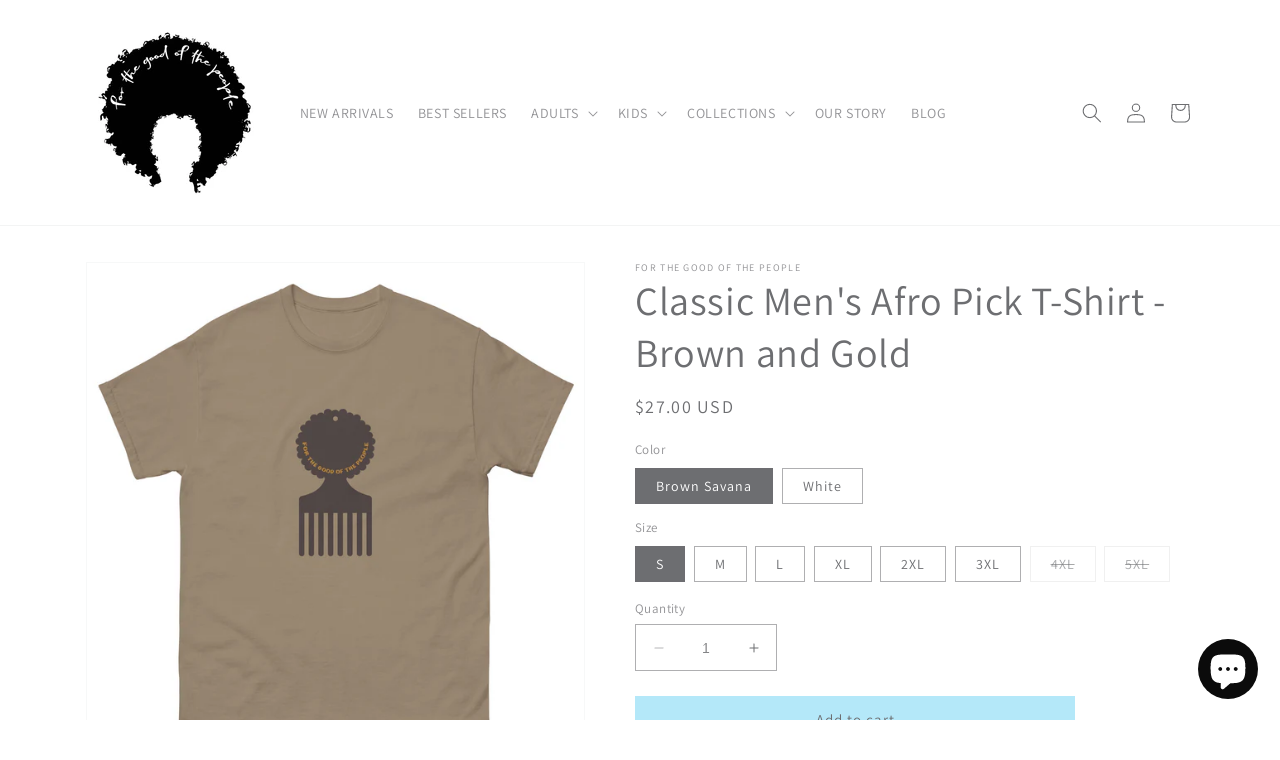

--- FILE ---
content_type: text/html; charset=utf-8
request_url: https://www.forthegoodofthepeople.org/products/classic-mens-afro-pick-t-shirt-brown-and-gold
body_size: 30336
content:
<!doctype html>
<html class="no-js" lang="en">
  <head>
    <meta name="facebook-domain-verification" content="yg8com768fte0ft2cbd32tqo8dbd04" />
    <meta charset="utf-8">
    <meta http-equiv="X-UA-Compatible" content="IE=edge">
    <meta name="viewport" content="width=device-width,initial-scale=1">
    <meta name="theme-color" content="">
    <meta name="google-site-verification" content="KOARAZ7vryuCl8dC_efDQt6DgffJS4TwMvNI_-dp2Y8" />
    <link rel="canonical" href="https://www.forthegoodofthepeople.org/products/classic-mens-afro-pick-t-shirt-brown-and-gold"><link rel="icon" type="image/png" href="//www.forthegoodofthepeople.org/cdn/shop/files/Instagram_profile_logo.jpg?crop=center&height=32&v=1687740826&width=32"><link rel="preconnect" href="https://fonts.shopifycdn.com" crossorigin><title>
      Classic Men&#39;s Afro Pick T-Shirt - Brown and Gold
 &ndash; For the Good of the People</title>

    
      <meta name="description" content="This stylish classic afro pick t-shirt is a must-have addition to any man&#39;s wardrobe. Featuring a bold brown and gold print, you&#39;ll be sure to make a statement wearing this unique and eye-catching design. Soft and stylish, this cotton tee is perfect for any occasion. Men&#39;s Classic T-Shirt Size Guide">
    

    

<meta property="og:site_name" content="For the Good of the People">
<meta property="og:url" content="https://www.forthegoodofthepeople.org/products/classic-mens-afro-pick-t-shirt-brown-and-gold">
<meta property="og:title" content="Classic Men&#39;s Afro Pick T-Shirt - Brown and Gold">
<meta property="og:type" content="product">
<meta property="og:description" content="This stylish classic afro pick t-shirt is a must-have addition to any man&#39;s wardrobe. Featuring a bold brown and gold print, you&#39;ll be sure to make a statement wearing this unique and eye-catching design. Soft and stylish, this cotton tee is perfect for any occasion. Men&#39;s Classic T-Shirt Size Guide"><meta property="og:image" content="http://www.forthegoodofthepeople.org/cdn/shop/files/mens-classic-tee-brown-savana-front-64a0f8d9edc5d.jpg?v=1688271076">
  <meta property="og:image:secure_url" content="https://www.forthegoodofthepeople.org/cdn/shop/files/mens-classic-tee-brown-savana-front-64a0f8d9edc5d.jpg?v=1688271076">
  <meta property="og:image:width" content="2000">
  <meta property="og:image:height" content="2000"><meta property="og:price:amount" content="27.00">
  <meta property="og:price:currency" content="USD"><meta name="twitter:card" content="summary_large_image">
<meta name="twitter:title" content="Classic Men&#39;s Afro Pick T-Shirt - Brown and Gold">
<meta name="twitter:description" content="This stylish classic afro pick t-shirt is a must-have addition to any man&#39;s wardrobe. Featuring a bold brown and gold print, you&#39;ll be sure to make a statement wearing this unique and eye-catching design. Soft and stylish, this cotton tee is perfect for any occasion. Men&#39;s Classic T-Shirt Size Guide">


    <script src="//www.forthegoodofthepeople.org/cdn/shop/t/1/assets/constants.js?v=58251544750838685771687738495" defer="defer"></script>
    <script src="//www.forthegoodofthepeople.org/cdn/shop/t/1/assets/pubsub.js?v=158357773527763999511687738503" defer="defer"></script>
    <script src="//www.forthegoodofthepeople.org/cdn/shop/t/1/assets/global.js?v=139248116715221171191687738498" defer="defer"></script><script src="//www.forthegoodofthepeople.org/cdn/shop/t/1/assets/animations.js?v=114255849464433187621687738479" defer="defer"></script><script>window.performance && window.performance.mark && window.performance.mark('shopify.content_for_header.start');</script><meta name="google-site-verification" content="Zq9zKc04cvZREjOU4sQChZ3UPlYV_cCbVcs3sHNUrdQ">
<meta name="facebook-domain-verification" content="7zhlxqbomc7a0vpvdl0ekdnnmgot5h">
<meta id="shopify-digital-wallet" name="shopify-digital-wallet" content="/78419689770/digital_wallets/dialog">
<meta name="shopify-checkout-api-token" content="ecc8bd7fd1183e1c36694e1614fd755c">
<meta id="in-context-paypal-metadata" data-shop-id="78419689770" data-venmo-supported="false" data-environment="production" data-locale="en_US" data-paypal-v4="true" data-currency="USD">
<link rel="alternate" type="application/json+oembed" href="https://www.forthegoodofthepeople.org/products/classic-mens-afro-pick-t-shirt-brown-and-gold.oembed">
<script async="async" src="/checkouts/internal/preloads.js?locale=en-US"></script>
<link rel="preconnect" href="https://shop.app" crossorigin="anonymous">
<script async="async" src="https://shop.app/checkouts/internal/preloads.js?locale=en-US&shop_id=78419689770" crossorigin="anonymous"></script>
<script id="apple-pay-shop-capabilities" type="application/json">{"shopId":78419689770,"countryCode":"US","currencyCode":"USD","merchantCapabilities":["supports3DS"],"merchantId":"gid:\/\/shopify\/Shop\/78419689770","merchantName":"For the Good of the People","requiredBillingContactFields":["postalAddress","email"],"requiredShippingContactFields":["postalAddress","email"],"shippingType":"shipping","supportedNetworks":["visa","masterCard","amex","discover","elo","jcb"],"total":{"type":"pending","label":"For the Good of the People","amount":"1.00"},"shopifyPaymentsEnabled":true,"supportsSubscriptions":true}</script>
<script id="shopify-features" type="application/json">{"accessToken":"ecc8bd7fd1183e1c36694e1614fd755c","betas":["rich-media-storefront-analytics"],"domain":"www.forthegoodofthepeople.org","predictiveSearch":true,"shopId":78419689770,"locale":"en"}</script>
<script>var Shopify = Shopify || {};
Shopify.shop = "ca2ac1.myshopify.com";
Shopify.locale = "en";
Shopify.currency = {"active":"USD","rate":"1.0"};
Shopify.country = "US";
Shopify.theme = {"name":"Dawn","id":152937955626,"schema_name":"Dawn","schema_version":"10.0.0","theme_store_id":887,"role":"main"};
Shopify.theme.handle = "null";
Shopify.theme.style = {"id":null,"handle":null};
Shopify.cdnHost = "www.forthegoodofthepeople.org/cdn";
Shopify.routes = Shopify.routes || {};
Shopify.routes.root = "/";</script>
<script type="module">!function(o){(o.Shopify=o.Shopify||{}).modules=!0}(window);</script>
<script>!function(o){function n(){var o=[];function n(){o.push(Array.prototype.slice.apply(arguments))}return n.q=o,n}var t=o.Shopify=o.Shopify||{};t.loadFeatures=n(),t.autoloadFeatures=n()}(window);</script>
<script>
  window.ShopifyPay = window.ShopifyPay || {};
  window.ShopifyPay.apiHost = "shop.app\/pay";
  window.ShopifyPay.redirectState = null;
</script>
<script id="shop-js-analytics" type="application/json">{"pageType":"product"}</script>
<script defer="defer" async type="module" src="//www.forthegoodofthepeople.org/cdn/shopifycloud/shop-js/modules/v2/client.init-shop-cart-sync_BdyHc3Nr.en.esm.js"></script>
<script defer="defer" async type="module" src="//www.forthegoodofthepeople.org/cdn/shopifycloud/shop-js/modules/v2/chunk.common_Daul8nwZ.esm.js"></script>
<script type="module">
  await import("//www.forthegoodofthepeople.org/cdn/shopifycloud/shop-js/modules/v2/client.init-shop-cart-sync_BdyHc3Nr.en.esm.js");
await import("//www.forthegoodofthepeople.org/cdn/shopifycloud/shop-js/modules/v2/chunk.common_Daul8nwZ.esm.js");

  window.Shopify.SignInWithShop?.initShopCartSync?.({"fedCMEnabled":true,"windoidEnabled":true});

</script>
<script defer="defer" async type="module" src="//www.forthegoodofthepeople.org/cdn/shopifycloud/shop-js/modules/v2/client.payment-terms_MV4M3zvL.en.esm.js"></script>
<script defer="defer" async type="module" src="//www.forthegoodofthepeople.org/cdn/shopifycloud/shop-js/modules/v2/chunk.common_Daul8nwZ.esm.js"></script>
<script defer="defer" async type="module" src="//www.forthegoodofthepeople.org/cdn/shopifycloud/shop-js/modules/v2/chunk.modal_CQq8HTM6.esm.js"></script>
<script type="module">
  await import("//www.forthegoodofthepeople.org/cdn/shopifycloud/shop-js/modules/v2/client.payment-terms_MV4M3zvL.en.esm.js");
await import("//www.forthegoodofthepeople.org/cdn/shopifycloud/shop-js/modules/v2/chunk.common_Daul8nwZ.esm.js");
await import("//www.forthegoodofthepeople.org/cdn/shopifycloud/shop-js/modules/v2/chunk.modal_CQq8HTM6.esm.js");

  
</script>
<script>
  window.Shopify = window.Shopify || {};
  if (!window.Shopify.featureAssets) window.Shopify.featureAssets = {};
  window.Shopify.featureAssets['shop-js'] = {"shop-cart-sync":["modules/v2/client.shop-cart-sync_QYOiDySF.en.esm.js","modules/v2/chunk.common_Daul8nwZ.esm.js"],"init-fed-cm":["modules/v2/client.init-fed-cm_DchLp9rc.en.esm.js","modules/v2/chunk.common_Daul8nwZ.esm.js"],"shop-button":["modules/v2/client.shop-button_OV7bAJc5.en.esm.js","modules/v2/chunk.common_Daul8nwZ.esm.js"],"init-windoid":["modules/v2/client.init-windoid_DwxFKQ8e.en.esm.js","modules/v2/chunk.common_Daul8nwZ.esm.js"],"shop-cash-offers":["modules/v2/client.shop-cash-offers_DWtL6Bq3.en.esm.js","modules/v2/chunk.common_Daul8nwZ.esm.js","modules/v2/chunk.modal_CQq8HTM6.esm.js"],"shop-toast-manager":["modules/v2/client.shop-toast-manager_CX9r1SjA.en.esm.js","modules/v2/chunk.common_Daul8nwZ.esm.js"],"init-shop-email-lookup-coordinator":["modules/v2/client.init-shop-email-lookup-coordinator_UhKnw74l.en.esm.js","modules/v2/chunk.common_Daul8nwZ.esm.js"],"pay-button":["modules/v2/client.pay-button_DzxNnLDY.en.esm.js","modules/v2/chunk.common_Daul8nwZ.esm.js"],"avatar":["modules/v2/client.avatar_BTnouDA3.en.esm.js"],"init-shop-cart-sync":["modules/v2/client.init-shop-cart-sync_BdyHc3Nr.en.esm.js","modules/v2/chunk.common_Daul8nwZ.esm.js"],"shop-login-button":["modules/v2/client.shop-login-button_D8B466_1.en.esm.js","modules/v2/chunk.common_Daul8nwZ.esm.js","modules/v2/chunk.modal_CQq8HTM6.esm.js"],"init-customer-accounts-sign-up":["modules/v2/client.init-customer-accounts-sign-up_C8fpPm4i.en.esm.js","modules/v2/client.shop-login-button_D8B466_1.en.esm.js","modules/v2/chunk.common_Daul8nwZ.esm.js","modules/v2/chunk.modal_CQq8HTM6.esm.js"],"init-shop-for-new-customer-accounts":["modules/v2/client.init-shop-for-new-customer-accounts_CVTO0Ztu.en.esm.js","modules/v2/client.shop-login-button_D8B466_1.en.esm.js","modules/v2/chunk.common_Daul8nwZ.esm.js","modules/v2/chunk.modal_CQq8HTM6.esm.js"],"init-customer-accounts":["modules/v2/client.init-customer-accounts_dRgKMfrE.en.esm.js","modules/v2/client.shop-login-button_D8B466_1.en.esm.js","modules/v2/chunk.common_Daul8nwZ.esm.js","modules/v2/chunk.modal_CQq8HTM6.esm.js"],"shop-follow-button":["modules/v2/client.shop-follow-button_CkZpjEct.en.esm.js","modules/v2/chunk.common_Daul8nwZ.esm.js","modules/v2/chunk.modal_CQq8HTM6.esm.js"],"lead-capture":["modules/v2/client.lead-capture_BntHBhfp.en.esm.js","modules/v2/chunk.common_Daul8nwZ.esm.js","modules/v2/chunk.modal_CQq8HTM6.esm.js"],"checkout-modal":["modules/v2/client.checkout-modal_CfxcYbTm.en.esm.js","modules/v2/chunk.common_Daul8nwZ.esm.js","modules/v2/chunk.modal_CQq8HTM6.esm.js"],"shop-login":["modules/v2/client.shop-login_Da4GZ2H6.en.esm.js","modules/v2/chunk.common_Daul8nwZ.esm.js","modules/v2/chunk.modal_CQq8HTM6.esm.js"],"payment-terms":["modules/v2/client.payment-terms_MV4M3zvL.en.esm.js","modules/v2/chunk.common_Daul8nwZ.esm.js","modules/v2/chunk.modal_CQq8HTM6.esm.js"]};
</script>
<script>(function() {
  var isLoaded = false;
  function asyncLoad() {
    if (isLoaded) return;
    isLoaded = true;
    var urls = ["\/\/cdn.shopify.com\/proxy\/8a9ce16e45af7df5be983fb786fb8856e1e0a2c966da5d0a62ce08a6c2164cec\/static.cdn.printful.com\/static\/js\/external\/shopify-product-customizer.js?v=0.28\u0026shop=ca2ac1.myshopify.com\u0026sp-cache-control=cHVibGljLCBtYXgtYWdlPTkwMA","https:\/\/static.klaviyo.com\/onsite\/js\/klaviyo.js?company_id=XvubPM\u0026shop=ca2ac1.myshopify.com","https:\/\/ecommerce-editor-connector.live.gelato.tech\/ecommerce-editor\/v1\/shopify.esm.js?c=164696f4-4962-4812-a8b4-3346933e1d2e\u0026s=53d85f8b-5644-4a51-b1d4-bbfbb8519f49\u0026shop=ca2ac1.myshopify.com"];
    for (var i = 0; i < urls.length; i++) {
      var s = document.createElement('script');
      s.type = 'text/javascript';
      s.async = true;
      s.src = urls[i];
      var x = document.getElementsByTagName('script')[0];
      x.parentNode.insertBefore(s, x);
    }
  };
  if(window.attachEvent) {
    window.attachEvent('onload', asyncLoad);
  } else {
    window.addEventListener('load', asyncLoad, false);
  }
})();</script>
<script id="__st">var __st={"a":78419689770,"offset":-21600,"reqid":"5bf70195-8996-4d2f-bad4-dbb1cb2d4861-1769021959","pageurl":"www.forthegoodofthepeople.org\/products\/classic-mens-afro-pick-t-shirt-brown-and-gold","u":"d1a4ffe502fd","p":"product","rtyp":"product","rid":8343926767914};</script>
<script>window.ShopifyPaypalV4VisibilityTracking = true;</script>
<script id="captcha-bootstrap">!function(){'use strict';const t='contact',e='account',n='new_comment',o=[[t,t],['blogs',n],['comments',n],[t,'customer']],c=[[e,'customer_login'],[e,'guest_login'],[e,'recover_customer_password'],[e,'create_customer']],r=t=>t.map((([t,e])=>`form[action*='/${t}']:not([data-nocaptcha='true']) input[name='form_type'][value='${e}']`)).join(','),a=t=>()=>t?[...document.querySelectorAll(t)].map((t=>t.form)):[];function s(){const t=[...o],e=r(t);return a(e)}const i='password',u='form_key',d=['recaptcha-v3-token','g-recaptcha-response','h-captcha-response',i],f=()=>{try{return window.sessionStorage}catch{return}},m='__shopify_v',_=t=>t.elements[u];function p(t,e,n=!1){try{const o=window.sessionStorage,c=JSON.parse(o.getItem(e)),{data:r}=function(t){const{data:e,action:n}=t;return t[m]||n?{data:e,action:n}:{data:t,action:n}}(c);for(const[e,n]of Object.entries(r))t.elements[e]&&(t.elements[e].value=n);n&&o.removeItem(e)}catch(o){console.error('form repopulation failed',{error:o})}}const l='form_type',E='cptcha';function T(t){t.dataset[E]=!0}const w=window,h=w.document,L='Shopify',v='ce_forms',y='captcha';let A=!1;((t,e)=>{const n=(g='f06e6c50-85a8-45c8-87d0-21a2b65856fe',I='https://cdn.shopify.com/shopifycloud/storefront-forms-hcaptcha/ce_storefront_forms_captcha_hcaptcha.v1.5.2.iife.js',D={infoText:'Protected by hCaptcha',privacyText:'Privacy',termsText:'Terms'},(t,e,n)=>{const o=w[L][v],c=o.bindForm;if(c)return c(t,g,e,D).then(n);var r;o.q.push([[t,g,e,D],n]),r=I,A||(h.body.append(Object.assign(h.createElement('script'),{id:'captcha-provider',async:!0,src:r})),A=!0)});var g,I,D;w[L]=w[L]||{},w[L][v]=w[L][v]||{},w[L][v].q=[],w[L][y]=w[L][y]||{},w[L][y].protect=function(t,e){n(t,void 0,e),T(t)},Object.freeze(w[L][y]),function(t,e,n,w,h,L){const[v,y,A,g]=function(t,e,n){const i=e?o:[],u=t?c:[],d=[...i,...u],f=r(d),m=r(i),_=r(d.filter((([t,e])=>n.includes(e))));return[a(f),a(m),a(_),s()]}(w,h,L),I=t=>{const e=t.target;return e instanceof HTMLFormElement?e:e&&e.form},D=t=>v().includes(t);t.addEventListener('submit',(t=>{const e=I(t);if(!e)return;const n=D(e)&&!e.dataset.hcaptchaBound&&!e.dataset.recaptchaBound,o=_(e),c=g().includes(e)&&(!o||!o.value);(n||c)&&t.preventDefault(),c&&!n&&(function(t){try{if(!f())return;!function(t){const e=f();if(!e)return;const n=_(t);if(!n)return;const o=n.value;o&&e.removeItem(o)}(t);const e=Array.from(Array(32),(()=>Math.random().toString(36)[2])).join('');!function(t,e){_(t)||t.append(Object.assign(document.createElement('input'),{type:'hidden',name:u})),t.elements[u].value=e}(t,e),function(t,e){const n=f();if(!n)return;const o=[...t.querySelectorAll(`input[type='${i}']`)].map((({name:t})=>t)),c=[...d,...o],r={};for(const[a,s]of new FormData(t).entries())c.includes(a)||(r[a]=s);n.setItem(e,JSON.stringify({[m]:1,action:t.action,data:r}))}(t,e)}catch(e){console.error('failed to persist form',e)}}(e),e.submit())}));const S=(t,e)=>{t&&!t.dataset[E]&&(n(t,e.some((e=>e===t))),T(t))};for(const o of['focusin','change'])t.addEventListener(o,(t=>{const e=I(t);D(e)&&S(e,y())}));const B=e.get('form_key'),M=e.get(l),P=B&&M;t.addEventListener('DOMContentLoaded',(()=>{const t=y();if(P)for(const e of t)e.elements[l].value===M&&p(e,B);[...new Set([...A(),...v().filter((t=>'true'===t.dataset.shopifyCaptcha))])].forEach((e=>S(e,t)))}))}(h,new URLSearchParams(w.location.search),n,t,e,['guest_login'])})(!0,!0)}();</script>
<script integrity="sha256-4kQ18oKyAcykRKYeNunJcIwy7WH5gtpwJnB7kiuLZ1E=" data-source-attribution="shopify.loadfeatures" defer="defer" src="//www.forthegoodofthepeople.org/cdn/shopifycloud/storefront/assets/storefront/load_feature-a0a9edcb.js" crossorigin="anonymous"></script>
<script crossorigin="anonymous" defer="defer" src="//www.forthegoodofthepeople.org/cdn/shopifycloud/storefront/assets/shopify_pay/storefront-65b4c6d7.js?v=20250812"></script>
<script data-source-attribution="shopify.dynamic_checkout.dynamic.init">var Shopify=Shopify||{};Shopify.PaymentButton=Shopify.PaymentButton||{isStorefrontPortableWallets:!0,init:function(){window.Shopify.PaymentButton.init=function(){};var t=document.createElement("script");t.src="https://www.forthegoodofthepeople.org/cdn/shopifycloud/portable-wallets/latest/portable-wallets.en.js",t.type="module",document.head.appendChild(t)}};
</script>
<script data-source-attribution="shopify.dynamic_checkout.buyer_consent">
  function portableWalletsHideBuyerConsent(e){var t=document.getElementById("shopify-buyer-consent"),n=document.getElementById("shopify-subscription-policy-button");t&&n&&(t.classList.add("hidden"),t.setAttribute("aria-hidden","true"),n.removeEventListener("click",e))}function portableWalletsShowBuyerConsent(e){var t=document.getElementById("shopify-buyer-consent"),n=document.getElementById("shopify-subscription-policy-button");t&&n&&(t.classList.remove("hidden"),t.removeAttribute("aria-hidden"),n.addEventListener("click",e))}window.Shopify?.PaymentButton&&(window.Shopify.PaymentButton.hideBuyerConsent=portableWalletsHideBuyerConsent,window.Shopify.PaymentButton.showBuyerConsent=portableWalletsShowBuyerConsent);
</script>
<script data-source-attribution="shopify.dynamic_checkout.cart.bootstrap">document.addEventListener("DOMContentLoaded",(function(){function t(){return document.querySelector("shopify-accelerated-checkout-cart, shopify-accelerated-checkout")}if(t())Shopify.PaymentButton.init();else{new MutationObserver((function(e,n){t()&&(Shopify.PaymentButton.init(),n.disconnect())})).observe(document.body,{childList:!0,subtree:!0})}}));
</script>
<script id='scb4127' type='text/javascript' async='' src='https://www.forthegoodofthepeople.org/cdn/shopifycloud/privacy-banner/storefront-banner.js'></script><link id="shopify-accelerated-checkout-styles" rel="stylesheet" media="screen" href="https://www.forthegoodofthepeople.org/cdn/shopifycloud/portable-wallets/latest/accelerated-checkout-backwards-compat.css" crossorigin="anonymous">
<style id="shopify-accelerated-checkout-cart">
        #shopify-buyer-consent {
  margin-top: 1em;
  display: inline-block;
  width: 100%;
}

#shopify-buyer-consent.hidden {
  display: none;
}

#shopify-subscription-policy-button {
  background: none;
  border: none;
  padding: 0;
  text-decoration: underline;
  font-size: inherit;
  cursor: pointer;
}

#shopify-subscription-policy-button::before {
  box-shadow: none;
}

      </style>
<script id="sections-script" data-sections="header" defer="defer" src="//www.forthegoodofthepeople.org/cdn/shop/t/1/compiled_assets/scripts.js?v=191"></script>
<script>window.performance && window.performance.mark && window.performance.mark('shopify.content_for_header.end');</script>


    <style data-shopify>
      @font-face {
  font-family: Assistant;
  font-weight: 400;
  font-style: normal;
  font-display: swap;
  src: url("//www.forthegoodofthepeople.org/cdn/fonts/assistant/assistant_n4.9120912a469cad1cc292572851508ca49d12e768.woff2") format("woff2"),
       url("//www.forthegoodofthepeople.org/cdn/fonts/assistant/assistant_n4.6e9875ce64e0fefcd3f4446b7ec9036b3ddd2985.woff") format("woff");
}

      @font-face {
  font-family: Assistant;
  font-weight: 700;
  font-style: normal;
  font-display: swap;
  src: url("//www.forthegoodofthepeople.org/cdn/fonts/assistant/assistant_n7.bf44452348ec8b8efa3aa3068825305886b1c83c.woff2") format("woff2"),
       url("//www.forthegoodofthepeople.org/cdn/fonts/assistant/assistant_n7.0c887fee83f6b3bda822f1150b912c72da0f7b64.woff") format("woff");
}

      
      
      @font-face {
  font-family: Assistant;
  font-weight: 400;
  font-style: normal;
  font-display: swap;
  src: url("//www.forthegoodofthepeople.org/cdn/fonts/assistant/assistant_n4.9120912a469cad1cc292572851508ca49d12e768.woff2") format("woff2"),
       url("//www.forthegoodofthepeople.org/cdn/fonts/assistant/assistant_n4.6e9875ce64e0fefcd3f4446b7ec9036b3ddd2985.woff") format("woff");
}


      
        :root,
        .color-background-1 {
          --color-background: 255,255,255;
        
          --gradient-background: #ffffff;
        
        --color-foreground: 109,110,113;
        --color-shadow: 18,18,18;
        --color-button: 180,232,249;
        --color-button-text: 109,110,113;
        --color-secondary-button: 255,255,255;
        --color-secondary-button-text: 18,18,18;
        --color-link: 18,18,18;
        --color-badge-foreground: 109,110,113;
        --color-badge-background: 255,255,255;
        --color-badge-border: 109,110,113;
        --payment-terms-background-color: rgb(255 255 255);
      }
      
        
        .color-background-2 {
          --color-background: 243,243,243;
        
          --gradient-background: #f3f3f3;
        
        --color-foreground: 18,18,18;
        --color-shadow: 18,18,18;
        --color-button: 180,232,249;
        --color-button-text: 243,243,243;
        --color-secondary-button: 243,243,243;
        --color-secondary-button-text: 18,18,18;
        --color-link: 18,18,18;
        --color-badge-foreground: 18,18,18;
        --color-badge-background: 243,243,243;
        --color-badge-border: 18,18,18;
        --payment-terms-background-color: rgb(243 243 243);
      }
      
        
        .color-inverse {
          --color-background: 154,154,154;
        
          --gradient-background: #9a9a9a;
        
        --color-foreground: 255,255,255;
        --color-shadow: 18,18,18;
        --color-button: 255,255,255;
        --color-button-text: 0,0,0;
        --color-secondary-button: 154,154,154;
        --color-secondary-button-text: 255,255,255;
        --color-link: 255,255,255;
        --color-badge-foreground: 255,255,255;
        --color-badge-background: 154,154,154;
        --color-badge-border: 255,255,255;
        --payment-terms-background-color: rgb(154 154 154);
      }
      
        
        .color-accent-1 {
          --color-background: 18,18,18;
        
          --gradient-background: #121212;
        
        --color-foreground: 255,255,255;
        --color-shadow: 18,18,18;
        --color-button: 255,255,255;
        --color-button-text: 18,18,18;
        --color-secondary-button: 18,18,18;
        --color-secondary-button-text: 255,255,255;
        --color-link: 255,255,255;
        --color-badge-foreground: 255,255,255;
        --color-badge-background: 18,18,18;
        --color-badge-border: 255,255,255;
        --payment-terms-background-color: rgb(18 18 18);
      }
      
        
        .color-accent-2 {
          --color-background: 51,79,180;
        
          --gradient-background: #334fb4;
        
        --color-foreground: 255,255,255;
        --color-shadow: 18,18,18;
        --color-button: 255,255,255;
        --color-button-text: 51,79,180;
        --color-secondary-button: 51,79,180;
        --color-secondary-button-text: 255,255,255;
        --color-link: 255,255,255;
        --color-badge-foreground: 255,255,255;
        --color-badge-background: 51,79,180;
        --color-badge-border: 255,255,255;
        --payment-terms-background-color: rgb(51 79 180);
      }
      
        
        .color-scheme-27373c80-e42f-4c68-8cb3-913ef067d806 {
          --color-background: 255,255,255;
        
          --gradient-background: #ffffff;
        
        --color-foreground: 109,110,113;
        --color-shadow: 18,18,18;
        --color-button: 180,232,249;
        --color-button-text: 109,110,113;
        --color-secondary-button: 255,255,255;
        --color-secondary-button-text: 18,18,18;
        --color-link: 18,18,18;
        --color-badge-foreground: 109,110,113;
        --color-badge-background: 255,255,255;
        --color-badge-border: 109,110,113;
        --payment-terms-background-color: rgb(255 255 255);
      }
      

      body, .color-background-1, .color-background-2, .color-inverse, .color-accent-1, .color-accent-2, .color-scheme-27373c80-e42f-4c68-8cb3-913ef067d806 {
        color: rgba(var(--color-foreground), 0.75);
        background-color: rgb(var(--color-background));
      }

      :root {
        --font-body-family: Assistant, sans-serif;
        --font-body-style: normal;
        --font-body-weight: 400;
        --font-body-weight-bold: 700;

        --font-heading-family: Assistant, sans-serif;
        --font-heading-style: normal;
        --font-heading-weight: 400;

        --font-body-scale: 1.0;
        --font-heading-scale: 1.0;

        --media-padding: px;
        --media-border-opacity: 0.05;
        --media-border-width: 1px;
        --media-radius: 0px;
        --media-shadow-opacity: 0.0;
        --media-shadow-horizontal-offset: 0px;
        --media-shadow-vertical-offset: 4px;
        --media-shadow-blur-radius: 5px;
        --media-shadow-visible: 0;

        --page-width: 120rem;
        --page-width-margin: 0rem;

        --product-card-image-padding: 0.6rem;
        --product-card-corner-radius: 0.0rem;
        --product-card-text-alignment: center;
        --product-card-border-width: 0.0rem;
        --product-card-border-opacity: 0.1;
        --product-card-shadow-opacity: 0.0;
        --product-card-shadow-visible: 0;
        --product-card-shadow-horizontal-offset: 0.0rem;
        --product-card-shadow-vertical-offset: 0.4rem;
        --product-card-shadow-blur-radius: 0.5rem;

        --collection-card-image-padding: 0.0rem;
        --collection-card-corner-radius: 0.0rem;
        --collection-card-text-alignment: left;
        --collection-card-border-width: 0.0rem;
        --collection-card-border-opacity: 0.1;
        --collection-card-shadow-opacity: 0.0;
        --collection-card-shadow-visible: 0;
        --collection-card-shadow-horizontal-offset: 0.0rem;
        --collection-card-shadow-vertical-offset: 0.4rem;
        --collection-card-shadow-blur-radius: 0.5rem;

        --blog-card-image-padding: 0.0rem;
        --blog-card-corner-radius: 0.0rem;
        --blog-card-text-alignment: left;
        --blog-card-border-width: 0.0rem;
        --blog-card-border-opacity: 0.1;
        --blog-card-shadow-opacity: 0.0;
        --blog-card-shadow-visible: 0;
        --blog-card-shadow-horizontal-offset: 0.0rem;
        --blog-card-shadow-vertical-offset: 0.4rem;
        --blog-card-shadow-blur-radius: 0.5rem;

        --badge-corner-radius: 4.0rem;

        --popup-border-width: 1px;
        --popup-border-opacity: 0.1;
        --popup-corner-radius: 0px;
        --popup-shadow-opacity: 0.0;
        --popup-shadow-horizontal-offset: 0px;
        --popup-shadow-vertical-offset: 4px;
        --popup-shadow-blur-radius: 5px;

        --drawer-border-width: 1px;
        --drawer-border-opacity: 0.1;
        --drawer-shadow-opacity: 0.0;
        --drawer-shadow-horizontal-offset: 0px;
        --drawer-shadow-vertical-offset: 4px;
        --drawer-shadow-blur-radius: 5px;

        --spacing-sections-desktop: 0px;
        --spacing-sections-mobile: 0px;

        --grid-desktop-vertical-spacing: 8px;
        --grid-desktop-horizontal-spacing: 8px;
        --grid-mobile-vertical-spacing: 4px;
        --grid-mobile-horizontal-spacing: 4px;

        --text-boxes-border-opacity: 0.1;
        --text-boxes-border-width: 0px;
        --text-boxes-radius: 0px;
        --text-boxes-shadow-opacity: 0.0;
        --text-boxes-shadow-visible: 0;
        --text-boxes-shadow-horizontal-offset: 0px;
        --text-boxes-shadow-vertical-offset: 4px;
        --text-boxes-shadow-blur-radius: 5px;

        --buttons-radius: 0px;
        --buttons-radius-outset: 0px;
        --buttons-border-width: 1px;
        --buttons-border-opacity: 1.0;
        --buttons-shadow-opacity: 0.0;
        --buttons-shadow-visible: 0;
        --buttons-shadow-horizontal-offset: 0px;
        --buttons-shadow-vertical-offset: 4px;
        --buttons-shadow-blur-radius: 5px;
        --buttons-border-offset: 0px;

        --inputs-radius: 0px;
        --inputs-border-width: 1px;
        --inputs-border-opacity: 0.55;
        --inputs-shadow-opacity: 0.0;
        --inputs-shadow-horizontal-offset: 0px;
        --inputs-margin-offset: 0px;
        --inputs-shadow-vertical-offset: 4px;
        --inputs-shadow-blur-radius: 5px;
        --inputs-radius-outset: 0px;

        --variant-pills-radius: 0px;
        --variant-pills-border-width: 1px;
        --variant-pills-border-opacity: 0.55;
        --variant-pills-shadow-opacity: 0.0;
        --variant-pills-shadow-horizontal-offset: 0px;
        --variant-pills-shadow-vertical-offset: 4px;
        --variant-pills-shadow-blur-radius: 5px;
      }

      *,
      *::before,
      *::after {
        box-sizing: inherit;
      }

      html {
        box-sizing: border-box;
        font-size: calc(var(--font-body-scale) * 62.5%);
        height: 100%;
      }

      body {
        display: grid;
        grid-template-rows: auto auto 1fr auto;
        grid-template-columns: 100%;
        min-height: 100%;
        margin: 0;
        font-size: 1.5rem;
        letter-spacing: 0.06rem;
        line-height: calc(1 + 0.8 / var(--font-body-scale));
        font-family: var(--font-body-family);
        font-style: var(--font-body-style);
        font-weight: var(--font-body-weight);
      }

      @media screen and (min-width: 750px) {
        body {
          font-size: 1.6rem;
        }
      }
    </style>

    <link href="//www.forthegoodofthepeople.org/cdn/shop/t/1/assets/base.css?v=117828829876360325261687738479" rel="stylesheet" type="text/css" media="all" />
<link rel="preload" as="font" href="//www.forthegoodofthepeople.org/cdn/fonts/assistant/assistant_n4.9120912a469cad1cc292572851508ca49d12e768.woff2" type="font/woff2" crossorigin><link rel="preload" as="font" href="//www.forthegoodofthepeople.org/cdn/fonts/assistant/assistant_n4.9120912a469cad1cc292572851508ca49d12e768.woff2" type="font/woff2" crossorigin><link
        rel="stylesheet"
        href="//www.forthegoodofthepeople.org/cdn/shop/t/1/assets/component-predictive-search.css?v=118923337488134913561687738492"
        media="print"
        onload="this.media='all'"
      ><script>
      document.documentElement.className = document.documentElement.className.replace('no-js', 'js');
      if (Shopify.designMode) {
        document.documentElement.classList.add('shopify-design-mode');
      }
    </script>
  
	<script>var loox_global_hash = '1755450300490';</script><script>var loox_pop_active = true;var loox_pop_display = {"home_page":false,"product_page":true,"cart_page":false,"other_pages":false};</script><style>.loox-reviews-default { max-width: 1200px; margin: 0 auto; }.loox-rating .loox-icon { color:#b4e8f9; }
:root { --lxs-rating-icon-color: #b4e8f9; }</style><svg xmlns="http://www.w3.org/2000/svg" style="display: none" id="loox-rating-icon-svg-store">
	<defs>
		<clipPath id="looxicons-rating-icon-fill_crown-fill__a">
			<path d="M0 0h24v24H0z" />
		</clipPath>

		<clipPath id="looxicons-rating-icon-line_crown-line__a">
			<path d="M0 0h24v24H0z" />
		</clipPath>
	</defs>
	<symbol id="looxicons-rating-icon-fill" viewBox="0 0 24 24" fill="currentcolor">
		<g clip-path="url(#crown-fill__a)">
			<path
				d="M1.734 5.126 6.421 8.25l4.67-6.539a1.116 1.116 0 0 1 1.817 0l4.671 6.54 4.687-3.125a1.116 1.116 0 0 1 1.726 1.06L22.16 21.77a1.116 1.116 0 0 1-1.108.986H2.949a1.116 1.116 0 0 1-1.108-.986L.008 6.185a1.116 1.116 0 0 1 1.726-1.06ZM12 16.06a2.231 2.231 0 1 0 0-4.463 2.231 2.231 0 0 0 0 4.463Z"
			/>
		</g>
	</symbol>
	<symbol id="looxicons-rating-icon-line" viewBox="0 0 24 24" fill="currentcolor">
		<g clip-path="url(#crown-line__a)">
			<path
				d="m2.506 8.323 1.435 12.202H20.06l1.435-12.202-4.475 2.982L12 4.28l-5.02 7.026-4.474-2.982Zm-.77-3.197L6.42 8.25l4.67-6.539a1.116 1.116 0 0 1 1.817 0l4.671 6.54 4.687-3.125a1.116 1.116 0 0 1 1.726 1.06L22.16 21.77a1.116 1.116 0 0 1-1.108.986H2.949a1.116 1.116 0 0 1-1.108-.986L.008 6.185a1.116 1.116 0 0 1 1.726-1.06h.001ZM12 16.06a2.231 2.231 0 1 1 0-4.463 2.231 2.231 0 0 1 0 4.463Z"
			/>
		</g>
	</symbol>
	<defs>
		<style>
			.lx-icon-fill {
				--lx-fill-width: calc(100% - var(--lx-rating-percent, 0%));
				clip-path: inset(0 var(--lx-fill-width, 0) 0 0);
			}
			.lx-icon-line {
				clip-path: inset(0 0 0 var(--lx-rating-percent, 0%));
			}
			[data-lx-fill='empty'] {
				--lx-rating-percent: 0%;
			}
			[data-lx-fill='half'] {
				--lx-rating-percent: 50%;
			}
			[data-lx-fill='full'] {
				--lx-rating-percent: 100%;
			}
		</style>

		<g id="looxicons-rating-icon">
			<use href="#looxicons-rating-icon-line" class="lx-icon-line"></use>
			<use href="#looxicons-rating-icon-fill" class="lx-icon-fill"></use>
		</g>
	</defs>
</svg>

<!-- BEGIN app block: shopify://apps/klaviyo-email-marketing-sms/blocks/klaviyo-onsite-embed/2632fe16-c075-4321-a88b-50b567f42507 -->












  <script async src="https://static.klaviyo.com/onsite/js/XvubPM/klaviyo.js?company_id=XvubPM"></script>
  <script>!function(){if(!window.klaviyo){window._klOnsite=window._klOnsite||[];try{window.klaviyo=new Proxy({},{get:function(n,i){return"push"===i?function(){var n;(n=window._klOnsite).push.apply(n,arguments)}:function(){for(var n=arguments.length,o=new Array(n),w=0;w<n;w++)o[w]=arguments[w];var t="function"==typeof o[o.length-1]?o.pop():void 0,e=new Promise((function(n){window._klOnsite.push([i].concat(o,[function(i){t&&t(i),n(i)}]))}));return e}}})}catch(n){window.klaviyo=window.klaviyo||[],window.klaviyo.push=function(){var n;(n=window._klOnsite).push.apply(n,arguments)}}}}();</script>

  
    <script id="viewed_product">
      if (item == null) {
        var _learnq = _learnq || [];

        var MetafieldReviews = null
        var MetafieldYotpoRating = null
        var MetafieldYotpoCount = null
        var MetafieldLooxRating = null
        var MetafieldLooxCount = null
        var okendoProduct = null
        var okendoProductReviewCount = null
        var okendoProductReviewAverageValue = null
        try {
          // The following fields are used for Customer Hub recently viewed in order to add reviews.
          // This information is not part of __kla_viewed. Instead, it is part of __kla_viewed_reviewed_items
          MetafieldReviews = {};
          MetafieldYotpoRating = null
          MetafieldYotpoCount = null
          MetafieldLooxRating = "5.0"
          MetafieldLooxCount = 1

          okendoProduct = null
          // If the okendo metafield is not legacy, it will error, which then requires the new json formatted data
          if (okendoProduct && 'error' in okendoProduct) {
            okendoProduct = null
          }
          okendoProductReviewCount = okendoProduct ? okendoProduct.reviewCount : null
          okendoProductReviewAverageValue = okendoProduct ? okendoProduct.reviewAverageValue : null
        } catch (error) {
          console.error('Error in Klaviyo onsite reviews tracking:', error);
        }

        var item = {
          Name: "Classic Men's Afro Pick T-Shirt - Brown and Gold",
          ProductID: 8343926767914,
          Categories: ["Adult T-Shirts","Afro","T-Shirts"],
          ImageURL: "https://www.forthegoodofthepeople.org/cdn/shop/files/mens-classic-tee-brown-savana-front-64a0f8d9edc5d_grande.jpg?v=1688271076",
          URL: "https://www.forthegoodofthepeople.org/products/classic-mens-afro-pick-t-shirt-brown-and-gold",
          Brand: "For the Good of the People",
          Price: "$27.00",
          Value: "27.00",
          CompareAtPrice: "$0.00"
        };
        _learnq.push(['track', 'Viewed Product', item]);
        _learnq.push(['trackViewedItem', {
          Title: item.Name,
          ItemId: item.ProductID,
          Categories: item.Categories,
          ImageUrl: item.ImageURL,
          Url: item.URL,
          Metadata: {
            Brand: item.Brand,
            Price: item.Price,
            Value: item.Value,
            CompareAtPrice: item.CompareAtPrice
          },
          metafields:{
            reviews: MetafieldReviews,
            yotpo:{
              rating: MetafieldYotpoRating,
              count: MetafieldYotpoCount,
            },
            loox:{
              rating: MetafieldLooxRating,
              count: MetafieldLooxCount,
            },
            okendo: {
              rating: okendoProductReviewAverageValue,
              count: okendoProductReviewCount,
            }
          }
        }]);
      }
    </script>
  




  <script>
    window.klaviyoReviewsProductDesignMode = false
  </script>







<!-- END app block --><script src="https://cdn.shopify.com/extensions/e8878072-2f6b-4e89-8082-94b04320908d/inbox-1254/assets/inbox-chat-loader.js" type="text/javascript" defer="defer"></script>
<script src="https://cdn.shopify.com/extensions/019b09dd-709f-7233-8c82-cc4081277048/klaviyo-email-marketing-44/assets/app.js" type="text/javascript" defer="defer"></script>
<link href="https://cdn.shopify.com/extensions/019b09dd-709f-7233-8c82-cc4081277048/klaviyo-email-marketing-44/assets/app.css" rel="stylesheet" type="text/css" media="all">
<link href="https://monorail-edge.shopifysvc.com" rel="dns-prefetch">
<script>(function(){if ("sendBeacon" in navigator && "performance" in window) {try {var session_token_from_headers = performance.getEntriesByType('navigation')[0].serverTiming.find(x => x.name == '_s').description;} catch {var session_token_from_headers = undefined;}var session_cookie_matches = document.cookie.match(/_shopify_s=([^;]*)/);var session_token_from_cookie = session_cookie_matches && session_cookie_matches.length === 2 ? session_cookie_matches[1] : "";var session_token = session_token_from_headers || session_token_from_cookie || "";function handle_abandonment_event(e) {var entries = performance.getEntries().filter(function(entry) {return /monorail-edge.shopifysvc.com/.test(entry.name);});if (!window.abandonment_tracked && entries.length === 0) {window.abandonment_tracked = true;var currentMs = Date.now();var navigation_start = performance.timing.navigationStart;var payload = {shop_id: 78419689770,url: window.location.href,navigation_start,duration: currentMs - navigation_start,session_token,page_type: "product"};window.navigator.sendBeacon("https://monorail-edge.shopifysvc.com/v1/produce", JSON.stringify({schema_id: "online_store_buyer_site_abandonment/1.1",payload: payload,metadata: {event_created_at_ms: currentMs,event_sent_at_ms: currentMs}}));}}window.addEventListener('pagehide', handle_abandonment_event);}}());</script>
<script id="web-pixels-manager-setup">(function e(e,d,r,n,o){if(void 0===o&&(o={}),!Boolean(null===(a=null===(i=window.Shopify)||void 0===i?void 0:i.analytics)||void 0===a?void 0:a.replayQueue)){var i,a;window.Shopify=window.Shopify||{};var t=window.Shopify;t.analytics=t.analytics||{};var s=t.analytics;s.replayQueue=[],s.publish=function(e,d,r){return s.replayQueue.push([e,d,r]),!0};try{self.performance.mark("wpm:start")}catch(e){}var l=function(){var e={modern:/Edge?\/(1{2}[4-9]|1[2-9]\d|[2-9]\d{2}|\d{4,})\.\d+(\.\d+|)|Firefox\/(1{2}[4-9]|1[2-9]\d|[2-9]\d{2}|\d{4,})\.\d+(\.\d+|)|Chrom(ium|e)\/(9{2}|\d{3,})\.\d+(\.\d+|)|(Maci|X1{2}).+ Version\/(15\.\d+|(1[6-9]|[2-9]\d|\d{3,})\.\d+)([,.]\d+|)( \(\w+\)|)( Mobile\/\w+|) Safari\/|Chrome.+OPR\/(9{2}|\d{3,})\.\d+\.\d+|(CPU[ +]OS|iPhone[ +]OS|CPU[ +]iPhone|CPU IPhone OS|CPU iPad OS)[ +]+(15[._]\d+|(1[6-9]|[2-9]\d|\d{3,})[._]\d+)([._]\d+|)|Android:?[ /-](13[3-9]|1[4-9]\d|[2-9]\d{2}|\d{4,})(\.\d+|)(\.\d+|)|Android.+Firefox\/(13[5-9]|1[4-9]\d|[2-9]\d{2}|\d{4,})\.\d+(\.\d+|)|Android.+Chrom(ium|e)\/(13[3-9]|1[4-9]\d|[2-9]\d{2}|\d{4,})\.\d+(\.\d+|)|SamsungBrowser\/([2-9]\d|\d{3,})\.\d+/,legacy:/Edge?\/(1[6-9]|[2-9]\d|\d{3,})\.\d+(\.\d+|)|Firefox\/(5[4-9]|[6-9]\d|\d{3,})\.\d+(\.\d+|)|Chrom(ium|e)\/(5[1-9]|[6-9]\d|\d{3,})\.\d+(\.\d+|)([\d.]+$|.*Safari\/(?![\d.]+ Edge\/[\d.]+$))|(Maci|X1{2}).+ Version\/(10\.\d+|(1[1-9]|[2-9]\d|\d{3,})\.\d+)([,.]\d+|)( \(\w+\)|)( Mobile\/\w+|) Safari\/|Chrome.+OPR\/(3[89]|[4-9]\d|\d{3,})\.\d+\.\d+|(CPU[ +]OS|iPhone[ +]OS|CPU[ +]iPhone|CPU IPhone OS|CPU iPad OS)[ +]+(10[._]\d+|(1[1-9]|[2-9]\d|\d{3,})[._]\d+)([._]\d+|)|Android:?[ /-](13[3-9]|1[4-9]\d|[2-9]\d{2}|\d{4,})(\.\d+|)(\.\d+|)|Mobile Safari.+OPR\/([89]\d|\d{3,})\.\d+\.\d+|Android.+Firefox\/(13[5-9]|1[4-9]\d|[2-9]\d{2}|\d{4,})\.\d+(\.\d+|)|Android.+Chrom(ium|e)\/(13[3-9]|1[4-9]\d|[2-9]\d{2}|\d{4,})\.\d+(\.\d+|)|Android.+(UC? ?Browser|UCWEB|U3)[ /]?(15\.([5-9]|\d{2,})|(1[6-9]|[2-9]\d|\d{3,})\.\d+)\.\d+|SamsungBrowser\/(5\.\d+|([6-9]|\d{2,})\.\d+)|Android.+MQ{2}Browser\/(14(\.(9|\d{2,})|)|(1[5-9]|[2-9]\d|\d{3,})(\.\d+|))(\.\d+|)|K[Aa][Ii]OS\/(3\.\d+|([4-9]|\d{2,})\.\d+)(\.\d+|)/},d=e.modern,r=e.legacy,n=navigator.userAgent;return n.match(d)?"modern":n.match(r)?"legacy":"unknown"}(),u="modern"===l?"modern":"legacy",c=(null!=n?n:{modern:"",legacy:""})[u],f=function(e){return[e.baseUrl,"/wpm","/b",e.hashVersion,"modern"===e.buildTarget?"m":"l",".js"].join("")}({baseUrl:d,hashVersion:r,buildTarget:u}),m=function(e){var d=e.version,r=e.bundleTarget,n=e.surface,o=e.pageUrl,i=e.monorailEndpoint;return{emit:function(e){var a=e.status,t=e.errorMsg,s=(new Date).getTime(),l=JSON.stringify({metadata:{event_sent_at_ms:s},events:[{schema_id:"web_pixels_manager_load/3.1",payload:{version:d,bundle_target:r,page_url:o,status:a,surface:n,error_msg:t},metadata:{event_created_at_ms:s}}]});if(!i)return console&&console.warn&&console.warn("[Web Pixels Manager] No Monorail endpoint provided, skipping logging."),!1;try{return self.navigator.sendBeacon.bind(self.navigator)(i,l)}catch(e){}var u=new XMLHttpRequest;try{return u.open("POST",i,!0),u.setRequestHeader("Content-Type","text/plain"),u.send(l),!0}catch(e){return console&&console.warn&&console.warn("[Web Pixels Manager] Got an unhandled error while logging to Monorail."),!1}}}}({version:r,bundleTarget:l,surface:e.surface,pageUrl:self.location.href,monorailEndpoint:e.monorailEndpoint});try{o.browserTarget=l,function(e){var d=e.src,r=e.async,n=void 0===r||r,o=e.onload,i=e.onerror,a=e.sri,t=e.scriptDataAttributes,s=void 0===t?{}:t,l=document.createElement("script"),u=document.querySelector("head"),c=document.querySelector("body");if(l.async=n,l.src=d,a&&(l.integrity=a,l.crossOrigin="anonymous"),s)for(var f in s)if(Object.prototype.hasOwnProperty.call(s,f))try{l.dataset[f]=s[f]}catch(e){}if(o&&l.addEventListener("load",o),i&&l.addEventListener("error",i),u)u.appendChild(l);else{if(!c)throw new Error("Did not find a head or body element to append the script");c.appendChild(l)}}({src:f,async:!0,onload:function(){if(!function(){var e,d;return Boolean(null===(d=null===(e=window.Shopify)||void 0===e?void 0:e.analytics)||void 0===d?void 0:d.initialized)}()){var d=window.webPixelsManager.init(e)||void 0;if(d){var r=window.Shopify.analytics;r.replayQueue.forEach((function(e){var r=e[0],n=e[1],o=e[2];d.publishCustomEvent(r,n,o)})),r.replayQueue=[],r.publish=d.publishCustomEvent,r.visitor=d.visitor,r.initialized=!0}}},onerror:function(){return m.emit({status:"failed",errorMsg:"".concat(f," has failed to load")})},sri:function(e){var d=/^sha384-[A-Za-z0-9+/=]+$/;return"string"==typeof e&&d.test(e)}(c)?c:"",scriptDataAttributes:o}),m.emit({status:"loading"})}catch(e){m.emit({status:"failed",errorMsg:(null==e?void 0:e.message)||"Unknown error"})}}})({shopId: 78419689770,storefrontBaseUrl: "https://www.forthegoodofthepeople.org",extensionsBaseUrl: "https://extensions.shopifycdn.com/cdn/shopifycloud/web-pixels-manager",monorailEndpoint: "https://monorail-edge.shopifysvc.com/unstable/produce_batch",surface: "storefront-renderer",enabledBetaFlags: ["2dca8a86"],webPixelsConfigList: [{"id":"731185450","configuration":"{\"config\":\"{\\\"pixel_id\\\":\\\"G-KEWEYYDCXS\\\",\\\"target_country\\\":\\\"US\\\",\\\"gtag_events\\\":[{\\\"type\\\":\\\"search\\\",\\\"action_label\\\":[\\\"G-KEWEYYDCXS\\\",\\\"AW-11257374068\\\/u7b4CIvTpboYEPTK9_cp\\\"]},{\\\"type\\\":\\\"begin_checkout\\\",\\\"action_label\\\":[\\\"G-KEWEYYDCXS\\\",\\\"AW-11257374068\\\/fNdCCJHTpboYEPTK9_cp\\\"]},{\\\"type\\\":\\\"view_item\\\",\\\"action_label\\\":[\\\"G-KEWEYYDCXS\\\",\\\"AW-11257374068\\\/jW5gCIjTpboYEPTK9_cp\\\",\\\"MC-SCSG6VCZ6B\\\"]},{\\\"type\\\":\\\"purchase\\\",\\\"action_label\\\":[\\\"G-KEWEYYDCXS\\\",\\\"AW-11257374068\\\/ZTwUCIrSpboYEPTK9_cp\\\",\\\"MC-SCSG6VCZ6B\\\"]},{\\\"type\\\":\\\"page_view\\\",\\\"action_label\\\":[\\\"G-KEWEYYDCXS\\\",\\\"AW-11257374068\\\/HusACI3SpboYEPTK9_cp\\\",\\\"MC-SCSG6VCZ6B\\\"]},{\\\"type\\\":\\\"add_payment_info\\\",\\\"action_label\\\":[\\\"G-KEWEYYDCXS\\\",\\\"AW-11257374068\\\/w8ryCJTTpboYEPTK9_cp\\\"]},{\\\"type\\\":\\\"add_to_cart\\\",\\\"action_label\\\":[\\\"G-KEWEYYDCXS\\\",\\\"AW-11257374068\\\/KttuCI7TpboYEPTK9_cp\\\"]}],\\\"enable_monitoring_mode\\\":false}\"}","eventPayloadVersion":"v1","runtimeContext":"OPEN","scriptVersion":"b2a88bafab3e21179ed38636efcd8a93","type":"APP","apiClientId":1780363,"privacyPurposes":[],"dataSharingAdjustments":{"protectedCustomerApprovalScopes":["read_customer_address","read_customer_email","read_customer_name","read_customer_personal_data","read_customer_phone"]}},{"id":"323387690","configuration":"{\"pixel_id\":\"2025368981163024\",\"pixel_type\":\"facebook_pixel\",\"metaapp_system_user_token\":\"-\"}","eventPayloadVersion":"v1","runtimeContext":"OPEN","scriptVersion":"ca16bc87fe92b6042fbaa3acc2fbdaa6","type":"APP","apiClientId":2329312,"privacyPurposes":["ANALYTICS","MARKETING","SALE_OF_DATA"],"dataSharingAdjustments":{"protectedCustomerApprovalScopes":["read_customer_address","read_customer_email","read_customer_name","read_customer_personal_data","read_customer_phone"]}},{"id":"shopify-app-pixel","configuration":"{}","eventPayloadVersion":"v1","runtimeContext":"STRICT","scriptVersion":"0450","apiClientId":"shopify-pixel","type":"APP","privacyPurposes":["ANALYTICS","MARKETING"]},{"id":"shopify-custom-pixel","eventPayloadVersion":"v1","runtimeContext":"LAX","scriptVersion":"0450","apiClientId":"shopify-pixel","type":"CUSTOM","privacyPurposes":["ANALYTICS","MARKETING"]}],isMerchantRequest: false,initData: {"shop":{"name":"For the Good of the People","paymentSettings":{"currencyCode":"USD"},"myshopifyDomain":"ca2ac1.myshopify.com","countryCode":"US","storefrontUrl":"https:\/\/www.forthegoodofthepeople.org"},"customer":null,"cart":null,"checkout":null,"productVariants":[{"price":{"amount":27.0,"currencyCode":"USD"},"product":{"title":"Classic Men's Afro Pick T-Shirt - Brown and Gold","vendor":"For the Good of the People","id":"8343926767914","untranslatedTitle":"Classic Men's Afro Pick T-Shirt - Brown and Gold","url":"\/products\/classic-mens-afro-pick-t-shirt-brown-and-gold","type":"Men's T-Shirt"},"id":"45304812798250","image":{"src":"\/\/www.forthegoodofthepeople.org\/cdn\/shop\/files\/mens-classic-tee-brown-savana-front-64a0f8d9edc5d.jpg?v=1688271076"},"sku":"2454869_15807","title":"Brown Savana \/ S","untranslatedTitle":"Brown Savana \/ S"},{"price":{"amount":27.0,"currencyCode":"USD"},"product":{"title":"Classic Men's Afro Pick T-Shirt - Brown and Gold","vendor":"For the Good of the People","id":"8343926767914","untranslatedTitle":"Classic Men's Afro Pick T-Shirt - Brown and Gold","url":"\/products\/classic-mens-afro-pick-t-shirt-brown-and-gold","type":"Men's T-Shirt"},"id":"45304812831018","image":{"src":"\/\/www.forthegoodofthepeople.org\/cdn\/shop\/files\/mens-classic-tee-brown-savana-front-64a0f8d9edc5d.jpg?v=1688271076"},"sku":"2454869_15808","title":"Brown Savana \/ M","untranslatedTitle":"Brown Savana \/ M"},{"price":{"amount":27.0,"currencyCode":"USD"},"product":{"title":"Classic Men's Afro Pick T-Shirt - Brown and Gold","vendor":"For the Good of the People","id":"8343926767914","untranslatedTitle":"Classic Men's Afro Pick T-Shirt - Brown and Gold","url":"\/products\/classic-mens-afro-pick-t-shirt-brown-and-gold","type":"Men's T-Shirt"},"id":"45304812863786","image":{"src":"\/\/www.forthegoodofthepeople.org\/cdn\/shop\/files\/mens-classic-tee-brown-savana-front-64a0f8d9edc5d.jpg?v=1688271076"},"sku":"2454869_15809","title":"Brown Savana \/ L","untranslatedTitle":"Brown Savana \/ L"},{"price":{"amount":27.0,"currencyCode":"USD"},"product":{"title":"Classic Men's Afro Pick T-Shirt - Brown and Gold","vendor":"For the Good of the People","id":"8343926767914","untranslatedTitle":"Classic Men's Afro Pick T-Shirt - Brown and Gold","url":"\/products\/classic-mens-afro-pick-t-shirt-brown-and-gold","type":"Men's T-Shirt"},"id":"45304812896554","image":{"src":"\/\/www.forthegoodofthepeople.org\/cdn\/shop\/files\/mens-classic-tee-brown-savana-front-64a0f8d9edc5d.jpg?v=1688271076"},"sku":"2454869_15810","title":"Brown Savana \/ XL","untranslatedTitle":"Brown Savana \/ XL"},{"price":{"amount":27.0,"currencyCode":"USD"},"product":{"title":"Classic Men's Afro Pick T-Shirt - Brown and Gold","vendor":"For the Good of the People","id":"8343926767914","untranslatedTitle":"Classic Men's Afro Pick T-Shirt - Brown and Gold","url":"\/products\/classic-mens-afro-pick-t-shirt-brown-and-gold","type":"Men's T-Shirt"},"id":"45304812929322","image":{"src":"\/\/www.forthegoodofthepeople.org\/cdn\/shop\/files\/mens-classic-tee-brown-savana-front-64a0f8d9edc5d.jpg?v=1688271076"},"sku":"2454869_15811","title":"Brown Savana \/ 2XL","untranslatedTitle":"Brown Savana \/ 2XL"},{"price":{"amount":27.0,"currencyCode":"USD"},"product":{"title":"Classic Men's Afro Pick T-Shirt - Brown and Gold","vendor":"For the Good of the People","id":"8343926767914","untranslatedTitle":"Classic Men's Afro Pick T-Shirt - Brown and Gold","url":"\/products\/classic-mens-afro-pick-t-shirt-brown-and-gold","type":"Men's T-Shirt"},"id":"45304812962090","image":{"src":"\/\/www.forthegoodofthepeople.org\/cdn\/shop\/files\/mens-classic-tee-brown-savana-front-64a0f8d9edc5d.jpg?v=1688271076"},"sku":"2454869_15812","title":"Brown Savana \/ 3XL","untranslatedTitle":"Brown Savana \/ 3XL"},{"price":{"amount":27.0,"currencyCode":"USD"},"product":{"title":"Classic Men's Afro Pick T-Shirt - Brown and Gold","vendor":"For the Good of the People","id":"8343926767914","untranslatedTitle":"Classic Men's Afro Pick T-Shirt - Brown and Gold","url":"\/products\/classic-mens-afro-pick-t-shirt-brown-and-gold","type":"Men's T-Shirt"},"id":"45304813650218","image":{"src":"\/\/www.forthegoodofthepeople.org\/cdn\/shop\/files\/mens-classic-tee-white-front-64a0f8d9f1e9a.jpg?v=1688271083"},"sku":"2454869_11576","title":"White \/ S","untranslatedTitle":"White \/ S"},{"price":{"amount":27.0,"currencyCode":"USD"},"product":{"title":"Classic Men's Afro Pick T-Shirt - Brown and Gold","vendor":"For the Good of the People","id":"8343926767914","untranslatedTitle":"Classic Men's Afro Pick T-Shirt - Brown and Gold","url":"\/products\/classic-mens-afro-pick-t-shirt-brown-and-gold","type":"Men's T-Shirt"},"id":"45304813682986","image":{"src":"\/\/www.forthegoodofthepeople.org\/cdn\/shop\/files\/mens-classic-tee-white-front-64a0f8d9f1e9a.jpg?v=1688271083"},"sku":"2454869_11577","title":"White \/ M","untranslatedTitle":"White \/ M"},{"price":{"amount":27.0,"currencyCode":"USD"},"product":{"title":"Classic Men's Afro Pick T-Shirt - Brown and Gold","vendor":"For the Good of the People","id":"8343926767914","untranslatedTitle":"Classic Men's Afro Pick T-Shirt - Brown and Gold","url":"\/products\/classic-mens-afro-pick-t-shirt-brown-and-gold","type":"Men's T-Shirt"},"id":"45304813715754","image":{"src":"\/\/www.forthegoodofthepeople.org\/cdn\/shop\/files\/mens-classic-tee-white-front-64a0f8d9f1e9a.jpg?v=1688271083"},"sku":"2454869_11578","title":"White \/ L","untranslatedTitle":"White \/ L"},{"price":{"amount":27.0,"currencyCode":"USD"},"product":{"title":"Classic Men's Afro Pick T-Shirt - Brown and Gold","vendor":"For the Good of the People","id":"8343926767914","untranslatedTitle":"Classic Men's Afro Pick T-Shirt - Brown and Gold","url":"\/products\/classic-mens-afro-pick-t-shirt-brown-and-gold","type":"Men's T-Shirt"},"id":"45304813748522","image":{"src":"\/\/www.forthegoodofthepeople.org\/cdn\/shop\/files\/mens-classic-tee-white-front-64a0f8d9f1e9a.jpg?v=1688271083"},"sku":"2454869_11579","title":"White \/ XL","untranslatedTitle":"White \/ XL"},{"price":{"amount":27.0,"currencyCode":"USD"},"product":{"title":"Classic Men's Afro Pick T-Shirt - Brown and Gold","vendor":"For the Good of the People","id":"8343926767914","untranslatedTitle":"Classic Men's Afro Pick T-Shirt - Brown and Gold","url":"\/products\/classic-mens-afro-pick-t-shirt-brown-and-gold","type":"Men's T-Shirt"},"id":"45304813781290","image":{"src":"\/\/www.forthegoodofthepeople.org\/cdn\/shop\/files\/mens-classic-tee-white-front-64a0f8d9f1e9a.jpg?v=1688271083"},"sku":"2454869_11580","title":"White \/ 2XL","untranslatedTitle":"White \/ 2XL"},{"price":{"amount":27.0,"currencyCode":"USD"},"product":{"title":"Classic Men's Afro Pick T-Shirt - Brown and Gold","vendor":"For the Good of the People","id":"8343926767914","untranslatedTitle":"Classic Men's Afro Pick T-Shirt - Brown and Gold","url":"\/products\/classic-mens-afro-pick-t-shirt-brown-and-gold","type":"Men's T-Shirt"},"id":"45304813814058","image":{"src":"\/\/www.forthegoodofthepeople.org\/cdn\/shop\/files\/mens-classic-tee-white-front-64a0f8d9f1e9a.jpg?v=1688271083"},"sku":"2454869_12650","title":"White \/ 3XL","untranslatedTitle":"White \/ 3XL"},{"price":{"amount":27.0,"currencyCode":"USD"},"product":{"title":"Classic Men's Afro Pick T-Shirt - Brown and Gold","vendor":"For the Good of the People","id":"8343926767914","untranslatedTitle":"Classic Men's Afro Pick T-Shirt - Brown and Gold","url":"\/products\/classic-mens-afro-pick-t-shirt-brown-and-gold","type":"Men's T-Shirt"},"id":"45304813846826","image":{"src":"\/\/www.forthegoodofthepeople.org\/cdn\/shop\/files\/mens-classic-tee-white-front-64a0f8d9f1e9a.jpg?v=1688271083"},"sku":"2454869_12651","title":"White \/ 4XL","untranslatedTitle":"White \/ 4XL"},{"price":{"amount":27.0,"currencyCode":"USD"},"product":{"title":"Classic Men's Afro Pick T-Shirt - Brown and Gold","vendor":"For the Good of the People","id":"8343926767914","untranslatedTitle":"Classic Men's Afro Pick T-Shirt - Brown and Gold","url":"\/products\/classic-mens-afro-pick-t-shirt-brown-and-gold","type":"Men's T-Shirt"},"id":"45304813879594","image":{"src":"\/\/www.forthegoodofthepeople.org\/cdn\/shop\/files\/mens-classic-tee-white-front-64a0f8d9f1e9a.jpg?v=1688271083"},"sku":"2454869_12652","title":"White \/ 5XL","untranslatedTitle":"White \/ 5XL"}],"purchasingCompany":null},},"https://www.forthegoodofthepeople.org/cdn","fcfee988w5aeb613cpc8e4bc33m6693e112",{"modern":"","legacy":""},{"shopId":"78419689770","storefrontBaseUrl":"https:\/\/www.forthegoodofthepeople.org","extensionBaseUrl":"https:\/\/extensions.shopifycdn.com\/cdn\/shopifycloud\/web-pixels-manager","surface":"storefront-renderer","enabledBetaFlags":"[\"2dca8a86\"]","isMerchantRequest":"false","hashVersion":"fcfee988w5aeb613cpc8e4bc33m6693e112","publish":"custom","events":"[[\"page_viewed\",{}],[\"product_viewed\",{\"productVariant\":{\"price\":{\"amount\":27.0,\"currencyCode\":\"USD\"},\"product\":{\"title\":\"Classic Men's Afro Pick T-Shirt - Brown and Gold\",\"vendor\":\"For the Good of the People\",\"id\":\"8343926767914\",\"untranslatedTitle\":\"Classic Men's Afro Pick T-Shirt - Brown and Gold\",\"url\":\"\/products\/classic-mens-afro-pick-t-shirt-brown-and-gold\",\"type\":\"Men's T-Shirt\"},\"id\":\"45304812798250\",\"image\":{\"src\":\"\/\/www.forthegoodofthepeople.org\/cdn\/shop\/files\/mens-classic-tee-brown-savana-front-64a0f8d9edc5d.jpg?v=1688271076\"},\"sku\":\"2454869_15807\",\"title\":\"Brown Savana \/ S\",\"untranslatedTitle\":\"Brown Savana \/ S\"}}]]"});</script><script>
  window.ShopifyAnalytics = window.ShopifyAnalytics || {};
  window.ShopifyAnalytics.meta = window.ShopifyAnalytics.meta || {};
  window.ShopifyAnalytics.meta.currency = 'USD';
  var meta = {"product":{"id":8343926767914,"gid":"gid:\/\/shopify\/Product\/8343926767914","vendor":"For the Good of the People","type":"Men's T-Shirt","handle":"classic-mens-afro-pick-t-shirt-brown-and-gold","variants":[{"id":45304812798250,"price":2700,"name":"Classic Men's Afro Pick T-Shirt - Brown and Gold - Brown Savana \/ S","public_title":"Brown Savana \/ S","sku":"2454869_15807"},{"id":45304812831018,"price":2700,"name":"Classic Men's Afro Pick T-Shirt - Brown and Gold - Brown Savana \/ M","public_title":"Brown Savana \/ M","sku":"2454869_15808"},{"id":45304812863786,"price":2700,"name":"Classic Men's Afro Pick T-Shirt - Brown and Gold - Brown Savana \/ L","public_title":"Brown Savana \/ L","sku":"2454869_15809"},{"id":45304812896554,"price":2700,"name":"Classic Men's Afro Pick T-Shirt - Brown and Gold - Brown Savana \/ XL","public_title":"Brown Savana \/ XL","sku":"2454869_15810"},{"id":45304812929322,"price":2700,"name":"Classic Men's Afro Pick T-Shirt - Brown and Gold - Brown Savana \/ 2XL","public_title":"Brown Savana \/ 2XL","sku":"2454869_15811"},{"id":45304812962090,"price":2700,"name":"Classic Men's Afro Pick T-Shirt - Brown and Gold - Brown Savana \/ 3XL","public_title":"Brown Savana \/ 3XL","sku":"2454869_15812"},{"id":45304813650218,"price":2700,"name":"Classic Men's Afro Pick T-Shirt - Brown and Gold - White \/ S","public_title":"White \/ S","sku":"2454869_11576"},{"id":45304813682986,"price":2700,"name":"Classic Men's Afro Pick T-Shirt - Brown and Gold - White \/ M","public_title":"White \/ M","sku":"2454869_11577"},{"id":45304813715754,"price":2700,"name":"Classic Men's Afro Pick T-Shirt - Brown and Gold - White \/ L","public_title":"White \/ L","sku":"2454869_11578"},{"id":45304813748522,"price":2700,"name":"Classic Men's Afro Pick T-Shirt - Brown and Gold - White \/ XL","public_title":"White \/ XL","sku":"2454869_11579"},{"id":45304813781290,"price":2700,"name":"Classic Men's Afro Pick T-Shirt - Brown and Gold - White \/ 2XL","public_title":"White \/ 2XL","sku":"2454869_11580"},{"id":45304813814058,"price":2700,"name":"Classic Men's Afro Pick T-Shirt - Brown and Gold - White \/ 3XL","public_title":"White \/ 3XL","sku":"2454869_12650"},{"id":45304813846826,"price":2700,"name":"Classic Men's Afro Pick T-Shirt - Brown and Gold - White \/ 4XL","public_title":"White \/ 4XL","sku":"2454869_12651"},{"id":45304813879594,"price":2700,"name":"Classic Men's Afro Pick T-Shirt - Brown and Gold - White \/ 5XL","public_title":"White \/ 5XL","sku":"2454869_12652"}],"remote":false},"page":{"pageType":"product","resourceType":"product","resourceId":8343926767914,"requestId":"5bf70195-8996-4d2f-bad4-dbb1cb2d4861-1769021959"}};
  for (var attr in meta) {
    window.ShopifyAnalytics.meta[attr] = meta[attr];
  }
</script>
<script class="analytics">
  (function () {
    var customDocumentWrite = function(content) {
      var jquery = null;

      if (window.jQuery) {
        jquery = window.jQuery;
      } else if (window.Checkout && window.Checkout.$) {
        jquery = window.Checkout.$;
      }

      if (jquery) {
        jquery('body').append(content);
      }
    };

    var hasLoggedConversion = function(token) {
      if (token) {
        return document.cookie.indexOf('loggedConversion=' + token) !== -1;
      }
      return false;
    }

    var setCookieIfConversion = function(token) {
      if (token) {
        var twoMonthsFromNow = new Date(Date.now());
        twoMonthsFromNow.setMonth(twoMonthsFromNow.getMonth() + 2);

        document.cookie = 'loggedConversion=' + token + '; expires=' + twoMonthsFromNow;
      }
    }

    var trekkie = window.ShopifyAnalytics.lib = window.trekkie = window.trekkie || [];
    if (trekkie.integrations) {
      return;
    }
    trekkie.methods = [
      'identify',
      'page',
      'ready',
      'track',
      'trackForm',
      'trackLink'
    ];
    trekkie.factory = function(method) {
      return function() {
        var args = Array.prototype.slice.call(arguments);
        args.unshift(method);
        trekkie.push(args);
        return trekkie;
      };
    };
    for (var i = 0; i < trekkie.methods.length; i++) {
      var key = trekkie.methods[i];
      trekkie[key] = trekkie.factory(key);
    }
    trekkie.load = function(config) {
      trekkie.config = config || {};
      trekkie.config.initialDocumentCookie = document.cookie;
      var first = document.getElementsByTagName('script')[0];
      var script = document.createElement('script');
      script.type = 'text/javascript';
      script.onerror = function(e) {
        var scriptFallback = document.createElement('script');
        scriptFallback.type = 'text/javascript';
        scriptFallback.onerror = function(error) {
                var Monorail = {
      produce: function produce(monorailDomain, schemaId, payload) {
        var currentMs = new Date().getTime();
        var event = {
          schema_id: schemaId,
          payload: payload,
          metadata: {
            event_created_at_ms: currentMs,
            event_sent_at_ms: currentMs
          }
        };
        return Monorail.sendRequest("https://" + monorailDomain + "/v1/produce", JSON.stringify(event));
      },
      sendRequest: function sendRequest(endpointUrl, payload) {
        // Try the sendBeacon API
        if (window && window.navigator && typeof window.navigator.sendBeacon === 'function' && typeof window.Blob === 'function' && !Monorail.isIos12()) {
          var blobData = new window.Blob([payload], {
            type: 'text/plain'
          });

          if (window.navigator.sendBeacon(endpointUrl, blobData)) {
            return true;
          } // sendBeacon was not successful

        } // XHR beacon

        var xhr = new XMLHttpRequest();

        try {
          xhr.open('POST', endpointUrl);
          xhr.setRequestHeader('Content-Type', 'text/plain');
          xhr.send(payload);
        } catch (e) {
          console.log(e);
        }

        return false;
      },
      isIos12: function isIos12() {
        return window.navigator.userAgent.lastIndexOf('iPhone; CPU iPhone OS 12_') !== -1 || window.navigator.userAgent.lastIndexOf('iPad; CPU OS 12_') !== -1;
      }
    };
    Monorail.produce('monorail-edge.shopifysvc.com',
      'trekkie_storefront_load_errors/1.1',
      {shop_id: 78419689770,
      theme_id: 152937955626,
      app_name: "storefront",
      context_url: window.location.href,
      source_url: "//www.forthegoodofthepeople.org/cdn/s/trekkie.storefront.cd680fe47e6c39ca5d5df5f0a32d569bc48c0f27.min.js"});

        };
        scriptFallback.async = true;
        scriptFallback.src = '//www.forthegoodofthepeople.org/cdn/s/trekkie.storefront.cd680fe47e6c39ca5d5df5f0a32d569bc48c0f27.min.js';
        first.parentNode.insertBefore(scriptFallback, first);
      };
      script.async = true;
      script.src = '//www.forthegoodofthepeople.org/cdn/s/trekkie.storefront.cd680fe47e6c39ca5d5df5f0a32d569bc48c0f27.min.js';
      first.parentNode.insertBefore(script, first);
    };
    trekkie.load(
      {"Trekkie":{"appName":"storefront","development":false,"defaultAttributes":{"shopId":78419689770,"isMerchantRequest":null,"themeId":152937955626,"themeCityHash":"1812922798827041105","contentLanguage":"en","currency":"USD","eventMetadataId":"eae5d5ad-ff13-4852-8f39-846baf3d80f2"},"isServerSideCookieWritingEnabled":true,"monorailRegion":"shop_domain","enabledBetaFlags":["65f19447"]},"Session Attribution":{},"S2S":{"facebookCapiEnabled":true,"source":"trekkie-storefront-renderer","apiClientId":580111}}
    );

    var loaded = false;
    trekkie.ready(function() {
      if (loaded) return;
      loaded = true;

      window.ShopifyAnalytics.lib = window.trekkie;

      var originalDocumentWrite = document.write;
      document.write = customDocumentWrite;
      try { window.ShopifyAnalytics.merchantGoogleAnalytics.call(this); } catch(error) {};
      document.write = originalDocumentWrite;

      window.ShopifyAnalytics.lib.page(null,{"pageType":"product","resourceType":"product","resourceId":8343926767914,"requestId":"5bf70195-8996-4d2f-bad4-dbb1cb2d4861-1769021959","shopifyEmitted":true});

      var match = window.location.pathname.match(/checkouts\/(.+)\/(thank_you|post_purchase)/)
      var token = match? match[1]: undefined;
      if (!hasLoggedConversion(token)) {
        setCookieIfConversion(token);
        window.ShopifyAnalytics.lib.track("Viewed Product",{"currency":"USD","variantId":45304812798250,"productId":8343926767914,"productGid":"gid:\/\/shopify\/Product\/8343926767914","name":"Classic Men's Afro Pick T-Shirt - Brown and Gold - Brown Savana \/ S","price":"27.00","sku":"2454869_15807","brand":"For the Good of the People","variant":"Brown Savana \/ S","category":"Men's T-Shirt","nonInteraction":true,"remote":false},undefined,undefined,{"shopifyEmitted":true});
      window.ShopifyAnalytics.lib.track("monorail:\/\/trekkie_storefront_viewed_product\/1.1",{"currency":"USD","variantId":45304812798250,"productId":8343926767914,"productGid":"gid:\/\/shopify\/Product\/8343926767914","name":"Classic Men's Afro Pick T-Shirt - Brown and Gold - Brown Savana \/ S","price":"27.00","sku":"2454869_15807","brand":"For the Good of the People","variant":"Brown Savana \/ S","category":"Men's T-Shirt","nonInteraction":true,"remote":false,"referer":"https:\/\/www.forthegoodofthepeople.org\/products\/classic-mens-afro-pick-t-shirt-brown-and-gold"});
      }
    });


        var eventsListenerScript = document.createElement('script');
        eventsListenerScript.async = true;
        eventsListenerScript.src = "//www.forthegoodofthepeople.org/cdn/shopifycloud/storefront/assets/shop_events_listener-3da45d37.js";
        document.getElementsByTagName('head')[0].appendChild(eventsListenerScript);

})();</script>
<script
  defer
  src="https://www.forthegoodofthepeople.org/cdn/shopifycloud/perf-kit/shopify-perf-kit-3.0.4.min.js"
  data-application="storefront-renderer"
  data-shop-id="78419689770"
  data-render-region="gcp-us-central1"
  data-page-type="product"
  data-theme-instance-id="152937955626"
  data-theme-name="Dawn"
  data-theme-version="10.0.0"
  data-monorail-region="shop_domain"
  data-resource-timing-sampling-rate="10"
  data-shs="true"
  data-shs-beacon="true"
  data-shs-export-with-fetch="true"
  data-shs-logs-sample-rate="1"
  data-shs-beacon-endpoint="https://www.forthegoodofthepeople.org/api/collect"
></script>
</head>

  <body class="gradient animate--hover-default">
    <a class="skip-to-content-link button visually-hidden" href="#MainContent">
      Skip to content
    </a><!-- BEGIN sections: header-group -->
<div id="shopify-section-sections--19716775149866__announcement-bar" class="shopify-section shopify-section-group-header-group announcement-bar-section"><link href="//www.forthegoodofthepeople.org/cdn/shop/t/1/assets/component-slideshow.css?v=83743227411799112781687738494" rel="stylesheet" type="text/css" media="all" />
<link href="//www.forthegoodofthepeople.org/cdn/shop/t/1/assets/component-slider.css?v=142503135496229589681687738494" rel="stylesheet" type="text/css" media="all" />

<div
  class="utility-bar color-inverse gradient utility-bar--bottom-border"
  
></div>


</div><div id="shopify-section-sections--19716775149866__header" class="shopify-section shopify-section-group-header-group section-header"><link rel="stylesheet" href="//www.forthegoodofthepeople.org/cdn/shop/t/1/assets/component-list-menu.css?v=151968516119678728991687738487" media="print" onload="this.media='all'">
<link rel="stylesheet" href="//www.forthegoodofthepeople.org/cdn/shop/t/1/assets/component-search.css?v=130382253973794904871687738493" media="print" onload="this.media='all'">
<link rel="stylesheet" href="//www.forthegoodofthepeople.org/cdn/shop/t/1/assets/component-menu-drawer.css?v=160161990486659892291687738489" media="print" onload="this.media='all'">
<link rel="stylesheet" href="//www.forthegoodofthepeople.org/cdn/shop/t/1/assets/component-cart-notification.css?v=54116361853792938221687738484" media="print" onload="this.media='all'">
<link rel="stylesheet" href="//www.forthegoodofthepeople.org/cdn/shop/t/1/assets/component-cart-items.css?v=4628327769354762111687738483" media="print" onload="this.media='all'"><link rel="stylesheet" href="//www.forthegoodofthepeople.org/cdn/shop/t/1/assets/component-price.css?v=65402837579211014041687738492" media="print" onload="this.media='all'">
  <link rel="stylesheet" href="//www.forthegoodofthepeople.org/cdn/shop/t/1/assets/component-loading-overlay.css?v=43236910203777044501687738488" media="print" onload="this.media='all'"><noscript><link href="//www.forthegoodofthepeople.org/cdn/shop/t/1/assets/component-list-menu.css?v=151968516119678728991687738487" rel="stylesheet" type="text/css" media="all" /></noscript>
<noscript><link href="//www.forthegoodofthepeople.org/cdn/shop/t/1/assets/component-search.css?v=130382253973794904871687738493" rel="stylesheet" type="text/css" media="all" /></noscript>
<noscript><link href="//www.forthegoodofthepeople.org/cdn/shop/t/1/assets/component-menu-drawer.css?v=160161990486659892291687738489" rel="stylesheet" type="text/css" media="all" /></noscript>
<noscript><link href="//www.forthegoodofthepeople.org/cdn/shop/t/1/assets/component-cart-notification.css?v=54116361853792938221687738484" rel="stylesheet" type="text/css" media="all" /></noscript>
<noscript><link href="//www.forthegoodofthepeople.org/cdn/shop/t/1/assets/component-cart-items.css?v=4628327769354762111687738483" rel="stylesheet" type="text/css" media="all" /></noscript>

<style>
  header-drawer {
    justify-self: start;
    margin-left: -1.2rem;
  }@media screen and (min-width: 990px) {
      header-drawer {
        display: none;
      }
    }.menu-drawer-container {
    display: flex;
  }

  .list-menu {
    list-style: none;
    padding: 0;
    margin: 0;
  }

  .list-menu--inline {
    display: inline-flex;
    flex-wrap: wrap;
  }

  summary.list-menu__item {
    padding-right: 2.7rem;
  }

  .list-menu__item {
    display: flex;
    align-items: center;
    line-height: calc(1 + 0.3 / var(--font-body-scale));
  }

  .list-menu__item--link {
    text-decoration: none;
    padding-bottom: 1rem;
    padding-top: 1rem;
    line-height: calc(1 + 0.8 / var(--font-body-scale));
  }

  @media screen and (min-width: 750px) {
    .list-menu__item--link {
      padding-bottom: 0.5rem;
      padding-top: 0.5rem;
    }
  }
</style><style data-shopify>.header {
    padding-top: 10px;
    padding-bottom: 10px;
  }

  .section-header {
    position: sticky; /* This is for fixing a Safari z-index issue. PR #2147 */
    margin-bottom: 0px;
  }

  @media screen and (min-width: 750px) {
    .section-header {
      margin-bottom: 0px;
    }
  }

  @media screen and (min-width: 990px) {
    .header {
      padding-top: 20px;
      padding-bottom: 20px;
    }
  }</style><script src="//www.forthegoodofthepeople.org/cdn/shop/t/1/assets/details-disclosure.js?v=13653116266235556501687738496" defer="defer"></script>
<script src="//www.forthegoodofthepeople.org/cdn/shop/t/1/assets/details-modal.js?v=25581673532751508451687738497" defer="defer"></script>
<script src="//www.forthegoodofthepeople.org/cdn/shop/t/1/assets/cart-notification.js?v=133508293167896966491687738480" defer="defer"></script>
<script src="//www.forthegoodofthepeople.org/cdn/shop/t/1/assets/search-form.js?v=133129549252120666541687738505" defer="defer"></script><svg xmlns="http://www.w3.org/2000/svg" class="hidden">
  <symbol id="icon-search" viewbox="0 0 18 19" fill="none">
    <path fill-rule="evenodd" clip-rule="evenodd" d="M11.03 11.68A5.784 5.784 0 112.85 3.5a5.784 5.784 0 018.18 8.18zm.26 1.12a6.78 6.78 0 11.72-.7l5.4 5.4a.5.5 0 11-.71.7l-5.41-5.4z" fill="currentColor"/>
  </symbol>

  <symbol id="icon-reset" class="icon icon-close"  fill="none" viewBox="0 0 18 18" stroke="currentColor">
    <circle r="8.5" cy="9" cx="9" stroke-opacity="0.2"/>
    <path d="M6.82972 6.82915L1.17193 1.17097" stroke-linecap="round" stroke-linejoin="round" transform="translate(5 5)"/>
    <path d="M1.22896 6.88502L6.77288 1.11523" stroke-linecap="round" stroke-linejoin="round" transform="translate(5 5)"/>
  </symbol>

  <symbol id="icon-close" class="icon icon-close" fill="none" viewBox="0 0 18 17">
    <path d="M.865 15.978a.5.5 0 00.707.707l7.433-7.431 7.579 7.282a.501.501 0 00.846-.37.5.5 0 00-.153-.351L9.712 8.546l7.417-7.416a.5.5 0 10-.707-.708L8.991 7.853 1.413.573a.5.5 0 10-.693.72l7.563 7.268-7.418 7.417z" fill="currentColor">
  </symbol>
</svg><div class="header-wrapper color-background-1 gradient header-wrapper--border-bottom"><header class="header header--middle-left header--mobile-center page-width header--has-menu header--has-social header--has-account">

<header-drawer data-breakpoint="tablet">
  <details id="Details-menu-drawer-container" class="menu-drawer-container">
    <summary
      class="header__icon header__icon--menu header__icon--summary link focus-inset"
      aria-label="Menu"
    >
      <span>
        <svg
  xmlns="http://www.w3.org/2000/svg"
  aria-hidden="true"
  focusable="false"
  class="icon icon-hamburger"
  fill="none"
  viewBox="0 0 18 16"
>
  <path d="M1 .5a.5.5 0 100 1h15.71a.5.5 0 000-1H1zM.5 8a.5.5 0 01.5-.5h15.71a.5.5 0 010 1H1A.5.5 0 01.5 8zm0 7a.5.5 0 01.5-.5h15.71a.5.5 0 010 1H1a.5.5 0 01-.5-.5z" fill="currentColor">
</svg>

        <svg
  xmlns="http://www.w3.org/2000/svg"
  aria-hidden="true"
  focusable="false"
  class="icon icon-close"
  fill="none"
  viewBox="0 0 18 17"
>
  <path d="M.865 15.978a.5.5 0 00.707.707l7.433-7.431 7.579 7.282a.501.501 0 00.846-.37.5.5 0 00-.153-.351L9.712 8.546l7.417-7.416a.5.5 0 10-.707-.708L8.991 7.853 1.413.573a.5.5 0 10-.693.72l7.563 7.268-7.418 7.417z" fill="currentColor">
</svg>

      </span>
    </summary>
    <div id="menu-drawer" class="gradient menu-drawer motion-reduce">
      <div class="menu-drawer__inner-container">
        <div class="menu-drawer__navigation-container">
          <nav class="menu-drawer__navigation">
            <ul class="menu-drawer__menu has-submenu list-menu" role="list"><li><a
                      id="HeaderDrawer-new-arrivals"
                      href="/collections/new-arrivals"
                      class="menu-drawer__menu-item list-menu__item link link--text focus-inset"
                      
                    >
                      NEW ARRIVALS
                    </a></li><li><a
                      id="HeaderDrawer-best-sellers"
                      href="/collections/best-sellers"
                      class="menu-drawer__menu-item list-menu__item link link--text focus-inset"
                      
                    >
                      BEST SELLERS
                    </a></li><li><details id="Details-menu-drawer-menu-item-3">
                      <summary
                        id="HeaderDrawer-adults"
                        class="menu-drawer__menu-item list-menu__item link link--text focus-inset"
                      >
                        ADULTS
                        <svg
  viewBox="0 0 14 10"
  fill="none"
  aria-hidden="true"
  focusable="false"
  class="icon icon-arrow"
  xmlns="http://www.w3.org/2000/svg"
>
  <path fill-rule="evenodd" clip-rule="evenodd" d="M8.537.808a.5.5 0 01.817-.162l4 4a.5.5 0 010 .708l-4 4a.5.5 0 11-.708-.708L11.793 5.5H1a.5.5 0 010-1h10.793L8.646 1.354a.5.5 0 01-.109-.546z" fill="currentColor">
</svg>

                        <svg aria-hidden="true" focusable="false" class="icon icon-caret" viewBox="0 0 10 6">
  <path fill-rule="evenodd" clip-rule="evenodd" d="M9.354.646a.5.5 0 00-.708 0L5 4.293 1.354.646a.5.5 0 00-.708.708l4 4a.5.5 0 00.708 0l4-4a.5.5 0 000-.708z" fill="currentColor">
</svg>

                      </summary>
                      <div
                        id="link-adults"
                        class="menu-drawer__submenu has-submenu gradient motion-reduce"
                        tabindex="-1"
                      >
                        <div class="menu-drawer__inner-submenu">
                          <button class="menu-drawer__close-button link link--text focus-inset" aria-expanded="true">
                            <svg
  viewBox="0 0 14 10"
  fill="none"
  aria-hidden="true"
  focusable="false"
  class="icon icon-arrow"
  xmlns="http://www.w3.org/2000/svg"
>
  <path fill-rule="evenodd" clip-rule="evenodd" d="M8.537.808a.5.5 0 01.817-.162l4 4a.5.5 0 010 .708l-4 4a.5.5 0 11-.708-.708L11.793 5.5H1a.5.5 0 010-1h10.793L8.646 1.354a.5.5 0 01-.109-.546z" fill="currentColor">
</svg>

                            ADULTS
                          </button>
                          <ul class="menu-drawer__menu list-menu" role="list" tabindex="-1"><li><a
                                    id="HeaderDrawer-adults-adult-t-shirts"
                                    href="/collections/adult-t-shirts-1"
                                    class="menu-drawer__menu-item link link--text list-menu__item focus-inset"
                                    
                                  >
                                    Adult T-Shirts
                                  </a></li><li><a
                                    id="HeaderDrawer-adults-adult-sweatshirts"
                                    href="/collections/sweatshirts"
                                    class="menu-drawer__menu-item link link--text list-menu__item focus-inset"
                                    
                                  >
                                    Adult Sweatshirts
                                  </a></li><li><a
                                    id="HeaderDrawer-adults-accessories"
                                    href="/collections/hats"
                                    class="menu-drawer__menu-item link link--text list-menu__item focus-inset"
                                    
                                  >
                                    Accessories
                                  </a></li></ul>
                        </div>
                      </div>
                    </details></li><li><details id="Details-menu-drawer-menu-item-4">
                      <summary
                        id="HeaderDrawer-kids"
                        class="menu-drawer__menu-item list-menu__item link link--text focus-inset"
                      >
                        KIDS
                        <svg
  viewBox="0 0 14 10"
  fill="none"
  aria-hidden="true"
  focusable="false"
  class="icon icon-arrow"
  xmlns="http://www.w3.org/2000/svg"
>
  <path fill-rule="evenodd" clip-rule="evenodd" d="M8.537.808a.5.5 0 01.817-.162l4 4a.5.5 0 010 .708l-4 4a.5.5 0 11-.708-.708L11.793 5.5H1a.5.5 0 010-1h10.793L8.646 1.354a.5.5 0 01-.109-.546z" fill="currentColor">
</svg>

                        <svg aria-hidden="true" focusable="false" class="icon icon-caret" viewBox="0 0 10 6">
  <path fill-rule="evenodd" clip-rule="evenodd" d="M9.354.646a.5.5 0 00-.708 0L5 4.293 1.354.646a.5.5 0 00-.708.708l4 4a.5.5 0 00.708 0l4-4a.5.5 0 000-.708z" fill="currentColor">
</svg>

                      </summary>
                      <div
                        id="link-kids"
                        class="menu-drawer__submenu has-submenu gradient motion-reduce"
                        tabindex="-1"
                      >
                        <div class="menu-drawer__inner-submenu">
                          <button class="menu-drawer__close-button link link--text focus-inset" aria-expanded="true">
                            <svg
  viewBox="0 0 14 10"
  fill="none"
  aria-hidden="true"
  focusable="false"
  class="icon icon-arrow"
  xmlns="http://www.w3.org/2000/svg"
>
  <path fill-rule="evenodd" clip-rule="evenodd" d="M8.537.808a.5.5 0 01.817-.162l4 4a.5.5 0 010 .708l-4 4a.5.5 0 11-.708-.708L11.793 5.5H1a.5.5 0 010-1h10.793L8.646 1.354a.5.5 0 01-.109-.546z" fill="currentColor">
</svg>

                            KIDS
                          </button>
                          <ul class="menu-drawer__menu list-menu" role="list" tabindex="-1"><li><a
                                    id="HeaderDrawer-kids-kids-t-shirts"
                                    href="/collections/kids-t-shirts"
                                    class="menu-drawer__menu-item link link--text list-menu__item focus-inset"
                                    
                                  >
                                    Kids T-Shirts
                                  </a></li><li><a
                                    id="HeaderDrawer-kids-kids-sweatshirts"
                                    href="/pages/sweatshirts-coming-soon"
                                    class="menu-drawer__menu-item link link--text list-menu__item focus-inset"
                                    
                                  >
                                    Kids Sweatshirts
                                  </a></li></ul>
                        </div>
                      </div>
                    </details></li><li><details id="Details-menu-drawer-menu-item-5">
                      <summary
                        id="HeaderDrawer-collections"
                        class="menu-drawer__menu-item list-menu__item link link--text focus-inset"
                      >
                        COLLECTIONS
                        <svg
  viewBox="0 0 14 10"
  fill="none"
  aria-hidden="true"
  focusable="false"
  class="icon icon-arrow"
  xmlns="http://www.w3.org/2000/svg"
>
  <path fill-rule="evenodd" clip-rule="evenodd" d="M8.537.808a.5.5 0 01.817-.162l4 4a.5.5 0 010 .708l-4 4a.5.5 0 11-.708-.708L11.793 5.5H1a.5.5 0 010-1h10.793L8.646 1.354a.5.5 0 01-.109-.546z" fill="currentColor">
</svg>

                        <svg aria-hidden="true" focusable="false" class="icon icon-caret" viewBox="0 0 10 6">
  <path fill-rule="evenodd" clip-rule="evenodd" d="M9.354.646a.5.5 0 00-.708 0L5 4.293 1.354.646a.5.5 0 00-.708.708l4 4a.5.5 0 00.708 0l4-4a.5.5 0 000-.708z" fill="currentColor">
</svg>

                      </summary>
                      <div
                        id="link-collections"
                        class="menu-drawer__submenu has-submenu gradient motion-reduce"
                        tabindex="-1"
                      >
                        <div class="menu-drawer__inner-submenu">
                          <button class="menu-drawer__close-button link link--text focus-inset" aria-expanded="true">
                            <svg
  viewBox="0 0 14 10"
  fill="none"
  aria-hidden="true"
  focusable="false"
  class="icon icon-arrow"
  xmlns="http://www.w3.org/2000/svg"
>
  <path fill-rule="evenodd" clip-rule="evenodd" d="M8.537.808a.5.5 0 01.817-.162l4 4a.5.5 0 010 .708l-4 4a.5.5 0 11-.708-.708L11.793 5.5H1a.5.5 0 010-1h10.793L8.646 1.354a.5.5 0 01-.109-.546z" fill="currentColor">
</svg>

                            COLLECTIONS
                          </button>
                          <ul class="menu-drawer__menu list-menu" role="list" tabindex="-1"><li><a
                                    id="HeaderDrawer-collections-afro"
                                    href="https://www.forthegoodofthepeople.org/collections/afro"
                                    class="menu-drawer__menu-item link link--text list-menu__item focus-inset"
                                    
                                  >
                                    Afro
                                  </a></li><li><a
                                    id="HeaderDrawer-collections-unapologetically"
                                    href="/collections/unapologetically"
                                    class="menu-drawer__menu-item link link--text list-menu__item focus-inset"
                                    
                                  >
                                    Unapologetically
                                  </a></li></ul>
                        </div>
                      </div>
                    </details></li><li><a
                      id="HeaderDrawer-our-story"
                      href="/pages/abput-me"
                      class="menu-drawer__menu-item list-menu__item link link--text focus-inset"
                      
                    >
                      OUR STORY
                    </a></li><li><a
                      id="HeaderDrawer-blog"
                      href="/blogs/news"
                      class="menu-drawer__menu-item list-menu__item link link--text focus-inset"
                      
                    >
                      BLOG
                    </a></li></ul>
          </nav>
          <div class="menu-drawer__utility-links"><a
                href="https://www.forthegoodofthepeople.org/customer_authentication/redirect?locale=en&region_country=US"
                class="menu-drawer__account link focus-inset h5 medium-hide large-up-hide"
              >
                <svg
  xmlns="http://www.w3.org/2000/svg"
  aria-hidden="true"
  focusable="false"
  class="icon icon-account"
  fill="none"
  viewBox="0 0 18 19"
>
  <path fill-rule="evenodd" clip-rule="evenodd" d="M6 4.5a3 3 0 116 0 3 3 0 01-6 0zm3-4a4 4 0 100 8 4 4 0 000-8zm5.58 12.15c1.12.82 1.83 2.24 1.91 4.85H1.51c.08-2.6.79-4.03 1.9-4.85C4.66 11.75 6.5 11.5 9 11.5s4.35.26 5.58 1.15zM9 10.5c-2.5 0-4.65.24-6.17 1.35C1.27 12.98.5 14.93.5 18v.5h17V18c0-3.07-.77-5.02-2.33-6.15-1.52-1.1-3.67-1.35-6.17-1.35z" fill="currentColor">
</svg>

Log in</a><ul class="list list-social list-unstyled" role="list"><li class="list-social__item">
                  <a href="https://www.facebook.com/forthegoodofthepeopleapparel/" class="list-social__link link"><svg aria-hidden="true" focusable="false" class="icon icon-facebook" viewBox="0 0 18 18">
  <path fill="currentColor" d="M16.42.61c.27 0 .5.1.69.28.19.2.28.42.28.7v15.44c0 .27-.1.5-.28.69a.94.94 0 01-.7.28h-4.39v-6.7h2.25l.31-2.65h-2.56v-1.7c0-.4.1-.72.28-.93.18-.2.5-.32 1-.32h1.37V3.35c-.6-.06-1.27-.1-2.01-.1-1.01 0-1.83.3-2.45.9-.62.6-.93 1.44-.93 2.53v1.97H7.04v2.65h2.24V18H.98c-.28 0-.5-.1-.7-.28a.94.94 0 01-.28-.7V1.59c0-.27.1-.5.28-.69a.94.94 0 01.7-.28h15.44z">
</svg>
<span class="visually-hidden">Facebook</span>
                  </a>
                </li><li class="list-social__item">
                  <a href="http://instagram.com/forthegood.ofthepeople" class="list-social__link link"><svg aria-hidden="true" focusable="false" class="icon icon-instagram" viewBox="0 0 18 18">
  <path fill="currentColor" d="M8.77 1.58c2.34 0 2.62.01 3.54.05.86.04 1.32.18 1.63.3.41.17.7.35 1.01.66.3.3.5.6.65 1 .12.32.27.78.3 1.64.05.92.06 1.2.06 3.54s-.01 2.62-.05 3.54a4.79 4.79 0 01-.3 1.63c-.17.41-.35.7-.66 1.01-.3.3-.6.5-1.01.66-.31.12-.77.26-1.63.3-.92.04-1.2.05-3.54.05s-2.62 0-3.55-.05a4.79 4.79 0 01-1.62-.3c-.42-.16-.7-.35-1.01-.66-.31-.3-.5-.6-.66-1a4.87 4.87 0 01-.3-1.64c-.04-.92-.05-1.2-.05-3.54s0-2.62.05-3.54c.04-.86.18-1.32.3-1.63.16-.41.35-.7.66-1.01.3-.3.6-.5 1-.65.32-.12.78-.27 1.63-.3.93-.05 1.2-.06 3.55-.06zm0-1.58C6.39 0 6.09.01 5.15.05c-.93.04-1.57.2-2.13.4-.57.23-1.06.54-1.55 1.02C1 1.96.7 2.45.46 3.02c-.22.56-.37 1.2-.4 2.13C0 6.1 0 6.4 0 8.77s.01 2.68.05 3.61c.04.94.2 1.57.4 2.13.23.58.54 1.07 1.02 1.56.49.48.98.78 1.55 1.01.56.22 1.2.37 2.13.4.94.05 1.24.06 3.62.06 2.39 0 2.68-.01 3.62-.05.93-.04 1.57-.2 2.13-.41a4.27 4.27 0 001.55-1.01c.49-.49.79-.98 1.01-1.56.22-.55.37-1.19.41-2.13.04-.93.05-1.23.05-3.61 0-2.39 0-2.68-.05-3.62a6.47 6.47 0 00-.4-2.13 4.27 4.27 0 00-1.02-1.55A4.35 4.35 0 0014.52.46a6.43 6.43 0 00-2.13-.41A69 69 0 008.77 0z"/>
  <path fill="currentColor" d="M8.8 4a4.5 4.5 0 100 9 4.5 4.5 0 000-9zm0 7.43a2.92 2.92 0 110-5.85 2.92 2.92 0 010 5.85zM13.43 5a1.05 1.05 0 100-2.1 1.05 1.05 0 000 2.1z">
</svg>
<span class="visually-hidden">Instagram</span>
                  </a>
                </li><li class="list-social__item">
                  <a href="https://tiktok.com/@forthegood.ofthepeople" class="list-social__link link"><svg
  aria-hidden="true"
  focusable="false"
  class="icon icon-tiktok"
  width="16"
  height="18"
  fill="none"
  xmlns="http://www.w3.org/2000/svg"
>
  <path d="M8.02 0H11s-.17 3.82 4.13 4.1v2.95s-2.3.14-4.13-1.26l.03 6.1a5.52 5.52 0 11-5.51-5.52h.77V9.4a2.5 2.5 0 101.76 2.4L8.02 0z" fill="currentColor">
</svg>
<span class="visually-hidden">TikTok</span>
                  </a>
                </li></ul>
          </div>
        </div>
      </div>
    </div>
  </details>
</header-drawer>
<a href="/" class="header__heading-link link link--text focus-inset"><div class="header__heading-logo-wrapper">
                
                <img src="//www.forthegoodofthepeople.org/cdn/shop/files/Instagram_profile_logo.jpg?v=1687740826&amp;width=600" alt="For the Good of the People" srcset="//www.forthegoodofthepeople.org/cdn/shop/files/Instagram_profile_logo.jpg?v=1687740826&amp;width=170 170w, //www.forthegoodofthepeople.org/cdn/shop/files/Instagram_profile_logo.jpg?v=1687740826&amp;width=255 255w, //www.forthegoodofthepeople.org/cdn/shop/files/Instagram_profile_logo.jpg?v=1687740826&amp;width=340 340w" width="170" height="170.0" loading="eager" class="header__heading-logo motion-reduce" sizes="(max-width: 340px) 50vw, 170px">
              </div></a>

<nav class="header__inline-menu">
  <ul class="list-menu list-menu--inline" role="list"><li><a
            id="HeaderMenu-new-arrivals"
            href="/collections/new-arrivals"
            class="header__menu-item list-menu__item link link--text focus-inset"
            
          >
            <span
            >NEW ARRIVALS</span>
          </a></li><li><a
            id="HeaderMenu-best-sellers"
            href="/collections/best-sellers"
            class="header__menu-item list-menu__item link link--text focus-inset"
            
          >
            <span
            >BEST SELLERS</span>
          </a></li><li><header-menu>
            <details id="Details-HeaderMenu-3">
              <summary
                id="HeaderMenu-adults"
                class="header__menu-item list-menu__item link focus-inset"
              >
                <span
                >ADULTS</span>
                <svg aria-hidden="true" focusable="false" class="icon icon-caret" viewBox="0 0 10 6">
  <path fill-rule="evenodd" clip-rule="evenodd" d="M9.354.646a.5.5 0 00-.708 0L5 4.293 1.354.646a.5.5 0 00-.708.708l4 4a.5.5 0 00.708 0l4-4a.5.5 0 000-.708z" fill="currentColor">
</svg>

              </summary>
              <ul
                id="HeaderMenu-MenuList-3"
                class="header__submenu list-menu list-menu--disclosure gradient caption-large motion-reduce global-settings-popup"
                role="list"
                tabindex="-1"
              ><li><a
                        id="HeaderMenu-adults-adult-t-shirts"
                        href="/collections/adult-t-shirts-1"
                        class="header__menu-item list-menu__item link link--text focus-inset caption-large"
                        
                      >
                        Adult T-Shirts
                      </a></li><li><a
                        id="HeaderMenu-adults-adult-sweatshirts"
                        href="/collections/sweatshirts"
                        class="header__menu-item list-menu__item link link--text focus-inset caption-large"
                        
                      >
                        Adult Sweatshirts
                      </a></li><li><a
                        id="HeaderMenu-adults-accessories"
                        href="/collections/hats"
                        class="header__menu-item list-menu__item link link--text focus-inset caption-large"
                        
                      >
                        Accessories
                      </a></li></ul>
            </details>
          </header-menu></li><li><header-menu>
            <details id="Details-HeaderMenu-4">
              <summary
                id="HeaderMenu-kids"
                class="header__menu-item list-menu__item link focus-inset"
              >
                <span
                >KIDS</span>
                <svg aria-hidden="true" focusable="false" class="icon icon-caret" viewBox="0 0 10 6">
  <path fill-rule="evenodd" clip-rule="evenodd" d="M9.354.646a.5.5 0 00-.708 0L5 4.293 1.354.646a.5.5 0 00-.708.708l4 4a.5.5 0 00.708 0l4-4a.5.5 0 000-.708z" fill="currentColor">
</svg>

              </summary>
              <ul
                id="HeaderMenu-MenuList-4"
                class="header__submenu list-menu list-menu--disclosure gradient caption-large motion-reduce global-settings-popup"
                role="list"
                tabindex="-1"
              ><li><a
                        id="HeaderMenu-kids-kids-t-shirts"
                        href="/collections/kids-t-shirts"
                        class="header__menu-item list-menu__item link link--text focus-inset caption-large"
                        
                      >
                        Kids T-Shirts
                      </a></li><li><a
                        id="HeaderMenu-kids-kids-sweatshirts"
                        href="/pages/sweatshirts-coming-soon"
                        class="header__menu-item list-menu__item link link--text focus-inset caption-large"
                        
                      >
                        Kids Sweatshirts
                      </a></li></ul>
            </details>
          </header-menu></li><li><header-menu>
            <details id="Details-HeaderMenu-5">
              <summary
                id="HeaderMenu-collections"
                class="header__menu-item list-menu__item link focus-inset"
              >
                <span
                >COLLECTIONS</span>
                <svg aria-hidden="true" focusable="false" class="icon icon-caret" viewBox="0 0 10 6">
  <path fill-rule="evenodd" clip-rule="evenodd" d="M9.354.646a.5.5 0 00-.708 0L5 4.293 1.354.646a.5.5 0 00-.708.708l4 4a.5.5 0 00.708 0l4-4a.5.5 0 000-.708z" fill="currentColor">
</svg>

              </summary>
              <ul
                id="HeaderMenu-MenuList-5"
                class="header__submenu list-menu list-menu--disclosure gradient caption-large motion-reduce global-settings-popup"
                role="list"
                tabindex="-1"
              ><li><a
                        id="HeaderMenu-collections-afro"
                        href="https://www.forthegoodofthepeople.org/collections/afro"
                        class="header__menu-item list-menu__item link link--text focus-inset caption-large"
                        
                      >
                        Afro
                      </a></li><li><a
                        id="HeaderMenu-collections-unapologetically"
                        href="/collections/unapologetically"
                        class="header__menu-item list-menu__item link link--text focus-inset caption-large"
                        
                      >
                        Unapologetically
                      </a></li></ul>
            </details>
          </header-menu></li><li><a
            id="HeaderMenu-our-story"
            href="/pages/abput-me"
            class="header__menu-item list-menu__item link link--text focus-inset"
            
          >
            <span
            >OUR STORY</span>
          </a></li><li><a
            id="HeaderMenu-blog"
            href="/blogs/news"
            class="header__menu-item list-menu__item link link--text focus-inset"
            
          >
            <span
            >BLOG</span>
          </a></li></ul>
</nav>

<div class="header__icons">
      <div class="desktop-localization-wrapper">
</div>
      

<details-modal class="header__search">
  <details>
    <summary class="header__icon header__icon--search header__icon--summary link focus-inset modal__toggle" aria-haspopup="dialog" aria-label="Search">
      <span>
        <svg class="modal__toggle-open icon icon-search" aria-hidden="true" focusable="false">
          <use href="#icon-search">
        </svg>
        <svg class="modal__toggle-close icon icon-close" aria-hidden="true" focusable="false">
          <use href="#icon-close">
        </svg>
      </span>
    </summary>
    <div class="search-modal modal__content gradient" role="dialog" aria-modal="true" aria-label="Search">
      <div class="modal-overlay"></div>
      <div class="search-modal__content search-modal__content-bottom" tabindex="-1"><predictive-search class="search-modal__form" data-loading-text="Loading..."><form action="/search" method="get" role="search" class="search search-modal__form">
              <div class="field">
                <input class="search__input field__input"
                  id="Search-In-Modal"
                  type="search"
                  name="q"
                  value=""
                  placeholder="Search"role="combobox"
                    aria-expanded="false"
                    aria-owns="predictive-search-results"
                    aria-controls="predictive-search-results"
                    aria-haspopup="listbox"
                    aria-autocomplete="list"
                    autocorrect="off"
                    autocomplete="off"
                    autocapitalize="off"
                    spellcheck="false">
                <label class="field__label" for="Search-In-Modal">Search</label>
                <input type="hidden" name="options[prefix]" value="last">
                <button type="reset" class="reset__button field__button hidden" aria-label="Clear search term">
                  <svg class="icon icon-close" aria-hidden="true" focusable="false">
                    <use xlink:href="#icon-reset">
                  </svg>
                </button>
                <button class="search__button field__button" aria-label="Search">
                  <svg class="icon icon-search" aria-hidden="true" focusable="false">
                    <use href="#icon-search">
                  </svg>
                </button>
              </div><div class="predictive-search predictive-search--header" tabindex="-1" data-predictive-search>
                  <div class="predictive-search__loading-state">
                    <svg aria-hidden="true" focusable="false" class="spinner" viewBox="0 0 66 66" xmlns="http://www.w3.org/2000/svg">
                      <circle class="path" fill="none" stroke-width="6" cx="33" cy="33" r="30"></circle>
                    </svg>
                  </div>
                </div>

                <span class="predictive-search-status visually-hidden" role="status" aria-hidden="true"></span></form></predictive-search><button type="button" class="search-modal__close-button modal__close-button link link--text focus-inset" aria-label="Close">
          <svg class="icon icon-close" aria-hidden="true" focusable="false">
            <use href="#icon-close">
          </svg>
        </button>
      </div>
    </div>
  </details>
</details-modal>

<a href="https://www.forthegoodofthepeople.org/customer_authentication/redirect?locale=en&region_country=US" class="header__icon header__icon--account link focus-inset small-hide">
          <svg
  xmlns="http://www.w3.org/2000/svg"
  aria-hidden="true"
  focusable="false"
  class="icon icon-account"
  fill="none"
  viewBox="0 0 18 19"
>
  <path fill-rule="evenodd" clip-rule="evenodd" d="M6 4.5a3 3 0 116 0 3 3 0 01-6 0zm3-4a4 4 0 100 8 4 4 0 000-8zm5.58 12.15c1.12.82 1.83 2.24 1.91 4.85H1.51c.08-2.6.79-4.03 1.9-4.85C4.66 11.75 6.5 11.5 9 11.5s4.35.26 5.58 1.15zM9 10.5c-2.5 0-4.65.24-6.17 1.35C1.27 12.98.5 14.93.5 18v.5h17V18c0-3.07-.77-5.02-2.33-6.15-1.52-1.1-3.67-1.35-6.17-1.35z" fill="currentColor">
</svg>

          <span class="visually-hidden">Log in</span>
        </a><a href="/cart" class="header__icon header__icon--cart link focus-inset" id="cart-icon-bubble"><svg
  class="icon icon-cart-empty"
  aria-hidden="true"
  focusable="false"
  xmlns="http://www.w3.org/2000/svg"
  viewBox="0 0 40 40"
  fill="none"
>
  <path d="m15.75 11.8h-3.16l-.77 11.6a5 5 0 0 0 4.99 5.34h7.38a5 5 0 0 0 4.99-5.33l-.78-11.61zm0 1h-2.22l-.71 10.67a4 4 0 0 0 3.99 4.27h7.38a4 4 0 0 0 4-4.27l-.72-10.67h-2.22v.63a4.75 4.75 0 1 1 -9.5 0zm8.5 0h-7.5v.63a3.75 3.75 0 1 0 7.5 0z" fill="currentColor" fill-rule="evenodd"/>
</svg>
<span class="visually-hidden">Cart</span></a>
    </div>
  </header>
</div>

<cart-notification>
  <div class="cart-notification-wrapper page-width">
    <div
      id="cart-notification"
      class="cart-notification focus-inset color-background-1 gradient"
      aria-modal="true"
      aria-label="Item added to your cart"
      role="dialog"
      tabindex="-1"
    >
      <div class="cart-notification__header">
        <h2 class="cart-notification__heading caption-large text-body"><svg
  class="icon icon-checkmark"
  aria-hidden="true"
  focusable="false"
  xmlns="http://www.w3.org/2000/svg"
  viewBox="0 0 12 9"
  fill="none"
>
  <path fill-rule="evenodd" clip-rule="evenodd" d="M11.35.643a.5.5 0 01.006.707l-6.77 6.886a.5.5 0 01-.719-.006L.638 4.845a.5.5 0 11.724-.69l2.872 3.011 6.41-6.517a.5.5 0 01.707-.006h-.001z" fill="currentColor"/>
</svg>
Item added to your cart
        </h2>
        <button
          type="button"
          class="cart-notification__close modal__close-button link link--text focus-inset"
          aria-label="Close"
        >
          <svg class="icon icon-close" aria-hidden="true" focusable="false">
            <use href="#icon-close">
          </svg>
        </button>
      </div>
      <div id="cart-notification-product" class="cart-notification-product"></div>
      <div class="cart-notification__links">
        <a
          href="/cart"
          id="cart-notification-button"
          class="button button--secondary button--full-width"
        >View cart</a>
        <form action="/cart" method="post" id="cart-notification-form">
          <button class="button button--primary button--full-width" name="checkout">
            Check out
          </button>
        </form>
        <button type="button" class="link button-label">Continue shopping</button>
      </div>
    </div>
  </div>
</cart-notification>
<style data-shopify>
  .cart-notification {
    display: none;
  }
</style>


<script type="application/ld+json">
  {
    "@context": "http://schema.org",
    "@type": "Organization",
    "name": "For the Good of the People",
    
      "logo": "https:\/\/www.forthegoodofthepeople.org\/cdn\/shop\/files\/Instagram_profile_logo.jpg?v=1687740826\u0026width=500",
    
    "sameAs": [
      "",
      "https:\/\/www.facebook.com\/forthegoodofthepeopleapparel\/",
      "",
      "http:\/\/instagram.com\/forthegood.ofthepeople",
      "https:\/\/tiktok.com\/@forthegood.ofthepeople",
      "",
      "",
      "",
      ""
    ],
    "url": "https:\/\/www.forthegoodofthepeople.org"
  }
</script>
</div>
<!-- END sections: header-group -->

    <main id="MainContent" class="content-for-layout focus-none" role="main" tabindex="-1">
      <section id="shopify-section-template--19716774822186__main" class="shopify-section section"><section
  id="MainProduct-template--19716774822186__main"
  class="page-width section-template--19716774822186__main-padding"
  data-section="template--19716774822186__main"
>
  <link href="//www.forthegoodofthepeople.org/cdn/shop/t/1/assets/section-main-product.css?v=103454145930311913411687738509" rel="stylesheet" type="text/css" media="all" />
  <link href="//www.forthegoodofthepeople.org/cdn/shop/t/1/assets/component-accordion.css?v=180964204318874863811687738482" rel="stylesheet" type="text/css" media="all" />
  <link href="//www.forthegoodofthepeople.org/cdn/shop/t/1/assets/component-price.css?v=65402837579211014041687738492" rel="stylesheet" type="text/css" media="all" />
  <link href="//www.forthegoodofthepeople.org/cdn/shop/t/1/assets/component-slider.css?v=142503135496229589681687738494" rel="stylesheet" type="text/css" media="all" />
  <link href="//www.forthegoodofthepeople.org/cdn/shop/t/1/assets/component-rating.css?v=157771854592137137841687738493" rel="stylesheet" type="text/css" media="all" />
  <link href="//www.forthegoodofthepeople.org/cdn/shop/t/1/assets/component-loading-overlay.css?v=43236910203777044501687738488" rel="stylesheet" type="text/css" media="all" />
  <link href="//www.forthegoodofthepeople.org/cdn/shop/t/1/assets/component-deferred-media.css?v=14096082462203297471687738485" rel="stylesheet" type="text/css" media="all" />
<style data-shopify>.section-template--19716774822186__main-padding {
      padding-top: 27px;
      padding-bottom: 9px;
    }

    @media screen and (min-width: 750px) {
      .section-template--19716774822186__main-padding {
        padding-top: 36px;
        padding-bottom: 12px;
      }
    }</style><script src="//www.forthegoodofthepeople.org/cdn/shop/t/1/assets/product-info.js?v=68469288658591082901687738502" defer="defer"></script>
  <script src="//www.forthegoodofthepeople.org/cdn/shop/t/1/assets/product-form.js?v=138816392078825582251687738503" defer="defer"></script>
  
    <script id="EnableZoomOnHover-main" src="//www.forthegoodofthepeople.org/cdn/shop/t/1/assets/magnify.js?v=26162212004893377321687738498" defer="defer"></script>
  


  <div class="product product--small product--left product--thumbnail_slider product--mobile-hide grid grid--1-col grid--2-col-tablet">
    <div class="grid__item product__media-wrapper">
      
<media-gallery
  id="MediaGallery-template--19716774822186__main"
  role="region"
  
    class="product__column-sticky"
  
  aria-label="Gallery Viewer"
  data-desktop-layout="thumbnail_slider"
>
  <div id="GalleryStatus-template--19716774822186__main" class="visually-hidden" role="status"></div>
  <slider-component id="GalleryViewer-template--19716774822186__main" class="slider-mobile-gutter"><a class="skip-to-content-link button visually-hidden quick-add-hidden" href="#ProductInfo-template--19716774822186__main">
        Skip to product information
      </a><ul
      id="Slider-Gallery-template--19716774822186__main"
      class="product__media-list contains-media grid grid--peek list-unstyled slider slider--mobile"
      role="list"
    ><li
          id="Slide-template--19716774822186__main-34231479828778"
          class="product__media-item grid__item slider__slide is-active product__media-item--single product__media-item--variant scroll-trigger animate--fade-in"
          data-media-id="template--19716774822186__main-34231479828778"
        >

<div
  class="product-media-container media-type-image media-fit-cover global-media-settings gradient constrain-height"
  style="--ratio: 1.0; --preview-ratio: 1.0;"
>
  <noscript><div class="product__media media">
        <img src="//www.forthegoodofthepeople.org/cdn/shop/files/mens-classic-tee-brown-savana-front-64a0f8d9edc5d.jpg?v=1688271076&amp;width=1946" alt="Men&#39;s brown savana tee with brown afro pick in the center of shirt, with for the good of the people in gold inside the afro pick&#39;s handle." srcset="//www.forthegoodofthepeople.org/cdn/shop/files/mens-classic-tee-brown-savana-front-64a0f8d9edc5d.jpg?v=1688271076&amp;width=246 246w, //www.forthegoodofthepeople.org/cdn/shop/files/mens-classic-tee-brown-savana-front-64a0f8d9edc5d.jpg?v=1688271076&amp;width=493 493w, //www.forthegoodofthepeople.org/cdn/shop/files/mens-classic-tee-brown-savana-front-64a0f8d9edc5d.jpg?v=1688271076&amp;width=600 600w, //www.forthegoodofthepeople.org/cdn/shop/files/mens-classic-tee-brown-savana-front-64a0f8d9edc5d.jpg?v=1688271076&amp;width=713 713w, //www.forthegoodofthepeople.org/cdn/shop/files/mens-classic-tee-brown-savana-front-64a0f8d9edc5d.jpg?v=1688271076&amp;width=823 823w, //www.forthegoodofthepeople.org/cdn/shop/files/mens-classic-tee-brown-savana-front-64a0f8d9edc5d.jpg?v=1688271076&amp;width=990 990w, //www.forthegoodofthepeople.org/cdn/shop/files/mens-classic-tee-brown-savana-front-64a0f8d9edc5d.jpg?v=1688271076&amp;width=1100 1100w, //www.forthegoodofthepeople.org/cdn/shop/files/mens-classic-tee-brown-savana-front-64a0f8d9edc5d.jpg?v=1688271076&amp;width=1206 1206w, //www.forthegoodofthepeople.org/cdn/shop/files/mens-classic-tee-brown-savana-front-64a0f8d9edc5d.jpg?v=1688271076&amp;width=1346 1346w, //www.forthegoodofthepeople.org/cdn/shop/files/mens-classic-tee-brown-savana-front-64a0f8d9edc5d.jpg?v=1688271076&amp;width=1426 1426w, //www.forthegoodofthepeople.org/cdn/shop/files/mens-classic-tee-brown-savana-front-64a0f8d9edc5d.jpg?v=1688271076&amp;width=1646 1646w, //www.forthegoodofthepeople.org/cdn/shop/files/mens-classic-tee-brown-savana-front-64a0f8d9edc5d.jpg?v=1688271076&amp;width=1946 1946w" width="1946" height="1946" sizes="(min-width: 1200px) 495px, (min-width: 990px) calc(45.0vw - 10rem), (min-width: 750px) calc((100vw - 11.5rem) / 2), calc(100vw / 1 - 4rem)">
      </div></noscript>

  <modal-opener class="product__modal-opener product__modal-opener--image no-js-hidden" data-modal="#ProductModal-template--19716774822186__main">
    <span class="product__media-icon motion-reduce quick-add-hidden product__media-icon--hover" aria-hidden="true"><svg
  aria-hidden="true"
  focusable="false"
  class="icon icon-plus"
  width="19"
  height="19"
  viewBox="0 0 19 19"
  fill="none"
  xmlns="http://www.w3.org/2000/svg"
>
  <path fill-rule="evenodd" clip-rule="evenodd" d="M4.66724 7.93978C4.66655 7.66364 4.88984 7.43922 5.16598 7.43853L10.6996 7.42464C10.9758 7.42395 11.2002 7.64724 11.2009 7.92339C11.2016 8.19953 10.9783 8.42395 10.7021 8.42464L5.16849 8.43852C4.89235 8.43922 4.66793 8.21592 4.66724 7.93978Z" fill="currentColor"/>
  <path fill-rule="evenodd" clip-rule="evenodd" d="M7.92576 4.66463C8.2019 4.66394 8.42632 4.88723 8.42702 5.16337L8.4409 10.697C8.44159 10.9732 8.2183 11.1976 7.94215 11.1983C7.66601 11.199 7.44159 10.9757 7.4409 10.6995L7.42702 5.16588C7.42633 4.88974 7.64962 4.66532 7.92576 4.66463Z" fill="currentColor"/>
  <path fill-rule="evenodd" clip-rule="evenodd" d="M12.8324 3.03011C10.1255 0.323296 5.73693 0.323296 3.03011 3.03011C0.323296 5.73693 0.323296 10.1256 3.03011 12.8324C5.73693 15.5392 10.1255 15.5392 12.8324 12.8324C15.5392 10.1256 15.5392 5.73693 12.8324 3.03011ZM2.32301 2.32301C5.42035 -0.774336 10.4421 -0.774336 13.5395 2.32301C16.6101 5.39361 16.6366 10.3556 13.619 13.4588L18.2473 18.0871C18.4426 18.2824 18.4426 18.599 18.2473 18.7943C18.0521 18.9895 17.7355 18.9895 17.5402 18.7943L12.8778 14.1318C9.76383 16.6223 5.20839 16.4249 2.32301 13.5395C-0.774335 10.4421 -0.774335 5.42035 2.32301 2.32301Z" fill="currentColor"/>
</svg>
</span>
    <div class="loading-overlay__spinner hidden">
      <svg
        aria-hidden="true"
        focusable="false"
        class="spinner"
        viewBox="0 0 66 66"
        xmlns="http://www.w3.org/2000/svg"
      >
        <circle class="path" fill="none" stroke-width="4" cx="33" cy="33" r="30"></circle>
      </svg>
    </div>
    <div class="product__media media media--transparent">
      <img src="//www.forthegoodofthepeople.org/cdn/shop/files/mens-classic-tee-brown-savana-front-64a0f8d9edc5d.jpg?v=1688271076&amp;width=1946" alt="Men&#39;s brown savana tee with brown afro pick in the center of shirt, with for the good of the people in gold inside the afro pick&#39;s handle." srcset="//www.forthegoodofthepeople.org/cdn/shop/files/mens-classic-tee-brown-savana-front-64a0f8d9edc5d.jpg?v=1688271076&amp;width=246 246w, //www.forthegoodofthepeople.org/cdn/shop/files/mens-classic-tee-brown-savana-front-64a0f8d9edc5d.jpg?v=1688271076&amp;width=493 493w, //www.forthegoodofthepeople.org/cdn/shop/files/mens-classic-tee-brown-savana-front-64a0f8d9edc5d.jpg?v=1688271076&amp;width=600 600w, //www.forthegoodofthepeople.org/cdn/shop/files/mens-classic-tee-brown-savana-front-64a0f8d9edc5d.jpg?v=1688271076&amp;width=713 713w, //www.forthegoodofthepeople.org/cdn/shop/files/mens-classic-tee-brown-savana-front-64a0f8d9edc5d.jpg?v=1688271076&amp;width=823 823w, //www.forthegoodofthepeople.org/cdn/shop/files/mens-classic-tee-brown-savana-front-64a0f8d9edc5d.jpg?v=1688271076&amp;width=990 990w, //www.forthegoodofthepeople.org/cdn/shop/files/mens-classic-tee-brown-savana-front-64a0f8d9edc5d.jpg?v=1688271076&amp;width=1100 1100w, //www.forthegoodofthepeople.org/cdn/shop/files/mens-classic-tee-brown-savana-front-64a0f8d9edc5d.jpg?v=1688271076&amp;width=1206 1206w, //www.forthegoodofthepeople.org/cdn/shop/files/mens-classic-tee-brown-savana-front-64a0f8d9edc5d.jpg?v=1688271076&amp;width=1346 1346w, //www.forthegoodofthepeople.org/cdn/shop/files/mens-classic-tee-brown-savana-front-64a0f8d9edc5d.jpg?v=1688271076&amp;width=1426 1426w, //www.forthegoodofthepeople.org/cdn/shop/files/mens-classic-tee-brown-savana-front-64a0f8d9edc5d.jpg?v=1688271076&amp;width=1646 1646w, //www.forthegoodofthepeople.org/cdn/shop/files/mens-classic-tee-brown-savana-front-64a0f8d9edc5d.jpg?v=1688271076&amp;width=1946 1946w" width="1946" height="1946" class="image-magnify-hover" sizes="(min-width: 1200px) 495px, (min-width: 990px) calc(45.0vw - 10rem), (min-width: 750px) calc((100vw - 11.5rem) / 2), calc(100vw / 1 - 4rem)">
    </div>
    <button class="product__media-toggle quick-add-hidden product__media-zoom-hover" type="button" aria-haspopup="dialog" data-media-id="34231479828778">
      <span class="visually-hidden">
        Open media 1 in modal
      </span>
    </button>
  </modal-opener></div>

        </li><li
            id="Slide-template--19716774822186__main-34231481106730"
            class="product__media-item grid__item slider__slide product__media-item--single product__media-item--variant scroll-trigger animate--fade-in"
            data-media-id="template--19716774822186__main-34231481106730"
          >

<div
  class="product-media-container media-type-image media-fit-cover global-media-settings gradient constrain-height"
  style="--ratio: 1.0; --preview-ratio: 1.0;"
>
  <noscript><div class="product__media media">
        <img src="//www.forthegoodofthepeople.org/cdn/shop/files/mens-classic-tee-white-front-64a0f8d9f1e9a.jpg?v=1688271083&amp;width=1946" alt="Men&#39;s white tee with brown afro pick in the center of shirt, with for the good of the people in gold inside the afro pick&#39;s handle." srcset="//www.forthegoodofthepeople.org/cdn/shop/files/mens-classic-tee-white-front-64a0f8d9f1e9a.jpg?v=1688271083&amp;width=246 246w, //www.forthegoodofthepeople.org/cdn/shop/files/mens-classic-tee-white-front-64a0f8d9f1e9a.jpg?v=1688271083&amp;width=493 493w, //www.forthegoodofthepeople.org/cdn/shop/files/mens-classic-tee-white-front-64a0f8d9f1e9a.jpg?v=1688271083&amp;width=600 600w, //www.forthegoodofthepeople.org/cdn/shop/files/mens-classic-tee-white-front-64a0f8d9f1e9a.jpg?v=1688271083&amp;width=713 713w, //www.forthegoodofthepeople.org/cdn/shop/files/mens-classic-tee-white-front-64a0f8d9f1e9a.jpg?v=1688271083&amp;width=823 823w, //www.forthegoodofthepeople.org/cdn/shop/files/mens-classic-tee-white-front-64a0f8d9f1e9a.jpg?v=1688271083&amp;width=990 990w, //www.forthegoodofthepeople.org/cdn/shop/files/mens-classic-tee-white-front-64a0f8d9f1e9a.jpg?v=1688271083&amp;width=1100 1100w, //www.forthegoodofthepeople.org/cdn/shop/files/mens-classic-tee-white-front-64a0f8d9f1e9a.jpg?v=1688271083&amp;width=1206 1206w, //www.forthegoodofthepeople.org/cdn/shop/files/mens-classic-tee-white-front-64a0f8d9f1e9a.jpg?v=1688271083&amp;width=1346 1346w, //www.forthegoodofthepeople.org/cdn/shop/files/mens-classic-tee-white-front-64a0f8d9f1e9a.jpg?v=1688271083&amp;width=1426 1426w, //www.forthegoodofthepeople.org/cdn/shop/files/mens-classic-tee-white-front-64a0f8d9f1e9a.jpg?v=1688271083&amp;width=1646 1646w, //www.forthegoodofthepeople.org/cdn/shop/files/mens-classic-tee-white-front-64a0f8d9f1e9a.jpg?v=1688271083&amp;width=1946 1946w" width="1946" height="1946" loading="lazy" sizes="(min-width: 1200px) 495px, (min-width: 990px) calc(45.0vw - 10rem), (min-width: 750px) calc((100vw - 11.5rem) / 2), calc(100vw / 1 - 4rem)">
      </div></noscript>

  <modal-opener class="product__modal-opener product__modal-opener--image no-js-hidden" data-modal="#ProductModal-template--19716774822186__main">
    <span class="product__media-icon motion-reduce quick-add-hidden product__media-icon--hover" aria-hidden="true"><svg
  aria-hidden="true"
  focusable="false"
  class="icon icon-plus"
  width="19"
  height="19"
  viewBox="0 0 19 19"
  fill="none"
  xmlns="http://www.w3.org/2000/svg"
>
  <path fill-rule="evenodd" clip-rule="evenodd" d="M4.66724 7.93978C4.66655 7.66364 4.88984 7.43922 5.16598 7.43853L10.6996 7.42464C10.9758 7.42395 11.2002 7.64724 11.2009 7.92339C11.2016 8.19953 10.9783 8.42395 10.7021 8.42464L5.16849 8.43852C4.89235 8.43922 4.66793 8.21592 4.66724 7.93978Z" fill="currentColor"/>
  <path fill-rule="evenodd" clip-rule="evenodd" d="M7.92576 4.66463C8.2019 4.66394 8.42632 4.88723 8.42702 5.16337L8.4409 10.697C8.44159 10.9732 8.2183 11.1976 7.94215 11.1983C7.66601 11.199 7.44159 10.9757 7.4409 10.6995L7.42702 5.16588C7.42633 4.88974 7.64962 4.66532 7.92576 4.66463Z" fill="currentColor"/>
  <path fill-rule="evenodd" clip-rule="evenodd" d="M12.8324 3.03011C10.1255 0.323296 5.73693 0.323296 3.03011 3.03011C0.323296 5.73693 0.323296 10.1256 3.03011 12.8324C5.73693 15.5392 10.1255 15.5392 12.8324 12.8324C15.5392 10.1256 15.5392 5.73693 12.8324 3.03011ZM2.32301 2.32301C5.42035 -0.774336 10.4421 -0.774336 13.5395 2.32301C16.6101 5.39361 16.6366 10.3556 13.619 13.4588L18.2473 18.0871C18.4426 18.2824 18.4426 18.599 18.2473 18.7943C18.0521 18.9895 17.7355 18.9895 17.5402 18.7943L12.8778 14.1318C9.76383 16.6223 5.20839 16.4249 2.32301 13.5395C-0.774335 10.4421 -0.774335 5.42035 2.32301 2.32301Z" fill="currentColor"/>
</svg>
</span>
    <div class="loading-overlay__spinner hidden">
      <svg
        aria-hidden="true"
        focusable="false"
        class="spinner"
        viewBox="0 0 66 66"
        xmlns="http://www.w3.org/2000/svg"
      >
        <circle class="path" fill="none" stroke-width="4" cx="33" cy="33" r="30"></circle>
      </svg>
    </div>
    <div class="product__media media media--transparent">
      <img src="//www.forthegoodofthepeople.org/cdn/shop/files/mens-classic-tee-white-front-64a0f8d9f1e9a.jpg?v=1688271083&amp;width=1946" alt="Men&#39;s white tee with brown afro pick in the center of shirt, with for the good of the people in gold inside the afro pick&#39;s handle." srcset="//www.forthegoodofthepeople.org/cdn/shop/files/mens-classic-tee-white-front-64a0f8d9f1e9a.jpg?v=1688271083&amp;width=246 246w, //www.forthegoodofthepeople.org/cdn/shop/files/mens-classic-tee-white-front-64a0f8d9f1e9a.jpg?v=1688271083&amp;width=493 493w, //www.forthegoodofthepeople.org/cdn/shop/files/mens-classic-tee-white-front-64a0f8d9f1e9a.jpg?v=1688271083&amp;width=600 600w, //www.forthegoodofthepeople.org/cdn/shop/files/mens-classic-tee-white-front-64a0f8d9f1e9a.jpg?v=1688271083&amp;width=713 713w, //www.forthegoodofthepeople.org/cdn/shop/files/mens-classic-tee-white-front-64a0f8d9f1e9a.jpg?v=1688271083&amp;width=823 823w, //www.forthegoodofthepeople.org/cdn/shop/files/mens-classic-tee-white-front-64a0f8d9f1e9a.jpg?v=1688271083&amp;width=990 990w, //www.forthegoodofthepeople.org/cdn/shop/files/mens-classic-tee-white-front-64a0f8d9f1e9a.jpg?v=1688271083&amp;width=1100 1100w, //www.forthegoodofthepeople.org/cdn/shop/files/mens-classic-tee-white-front-64a0f8d9f1e9a.jpg?v=1688271083&amp;width=1206 1206w, //www.forthegoodofthepeople.org/cdn/shop/files/mens-classic-tee-white-front-64a0f8d9f1e9a.jpg?v=1688271083&amp;width=1346 1346w, //www.forthegoodofthepeople.org/cdn/shop/files/mens-classic-tee-white-front-64a0f8d9f1e9a.jpg?v=1688271083&amp;width=1426 1426w, //www.forthegoodofthepeople.org/cdn/shop/files/mens-classic-tee-white-front-64a0f8d9f1e9a.jpg?v=1688271083&amp;width=1646 1646w, //www.forthegoodofthepeople.org/cdn/shop/files/mens-classic-tee-white-front-64a0f8d9f1e9a.jpg?v=1688271083&amp;width=1946 1946w" width="1946" height="1946" loading="lazy" class="image-magnify-hover" sizes="(min-width: 1200px) 495px, (min-width: 990px) calc(45.0vw - 10rem), (min-width: 750px) calc((100vw - 11.5rem) / 2), calc(100vw / 1 - 4rem)">
    </div>
    <button class="product__media-toggle quick-add-hidden product__media-zoom-hover" type="button" aria-haspopup="dialog" data-media-id="34231481106730">
      <span class="visually-hidden">
        Open media 2 in modal
      </span>
    </button>
  </modal-opener></div>

          </li></ul><div class="slider-buttons no-js-hidden quick-add-hidden small-hide">
        <button
          type="button"
          class="slider-button slider-button--prev"
          name="previous"
          aria-label="Slide left"
        >
          <svg aria-hidden="true" focusable="false" class="icon icon-caret" viewBox="0 0 10 6">
  <path fill-rule="evenodd" clip-rule="evenodd" d="M9.354.646a.5.5 0 00-.708 0L5 4.293 1.354.646a.5.5 0 00-.708.708l4 4a.5.5 0 00.708 0l4-4a.5.5 0 000-.708z" fill="currentColor">
</svg>

        </button>
        <div class="slider-counter caption">
          <span class="slider-counter--current">1</span>
          <span aria-hidden="true"> / </span>
          <span class="visually-hidden">of</span>
          <span class="slider-counter--total">1</span>
        </div>
        <button
          type="button"
          class="slider-button slider-button--next"
          name="next"
          aria-label="Slide right"
        >
          <svg aria-hidden="true" focusable="false" class="icon icon-caret" viewBox="0 0 10 6">
  <path fill-rule="evenodd" clip-rule="evenodd" d="M9.354.646a.5.5 0 00-.708 0L5 4.293 1.354.646a.5.5 0 00-.708.708l4 4a.5.5 0 00.708 0l4-4a.5.5 0 000-.708z" fill="currentColor">
</svg>

        </button>
      </div></slider-component></media-gallery>

    </div>
    <div class="product__info-wrapper grid__item scroll-trigger animate--slide-in">
      <product-info
        id="ProductInfo-template--19716774822186__main"
        data-section="template--19716774822186__main"
        data-url="/products/classic-mens-afro-pick-t-shirt-brown-and-gold"
        class="product__info-container product__column-sticky"
      ><p
                class="product__text inline-richtext caption-with-letter-spacing"
                
              >For the Good of the People</p><div class="product__title" >
                <h1>Classic Men&#39;s Afro Pick T-Shirt - Brown and Gold</h1>
                <a href="/products/classic-mens-afro-pick-t-shirt-brown-and-gold" class="product__title">
                  <h2 class="h1">
                    Classic Men&#39;s Afro Pick T-Shirt - Brown and Gold
                  </h2>
                </a>
              </div><div class="no-js-hidden" id="price-template--19716774822186__main" role="status" >
<div
  class="
    price price--large price--show-badge"
>
  <div class="price__container"><div class="price__regular">
      <span class="visually-hidden visually-hidden--inline">Regular price</span>
      <span class="price-item price-item--regular">
        $27.00 USD
      </span>
    </div>
    <div class="price__sale">
        <span class="visually-hidden visually-hidden--inline">Regular price</span>
        <span>
          <s class="price-item price-item--regular">
            
              
            
          </s>
        </span><span class="visually-hidden visually-hidden--inline">Sale price</span>
      <span class="price-item price-item--sale price-item--last">
        $27.00 USD
      </span>
    </div>
    <small class="unit-price caption hidden">
      <span class="visually-hidden">Unit price</span>
      <span class="price-item price-item--last">
        <span></span>
        <span aria-hidden="true">/</span>
        <span class="visually-hidden">&nbsp;per&nbsp;</span>
        <span>
        </span>
      </span>
    </small>
  </div><span class="badge price__badge-sale color-accent-2">
      Sale
    </span>

    <span class="badge price__badge-sold-out color-inverse">
      Sold out
    </span></div>
</div><div ><form method="post" action="/cart/add" id="product-form-installment-template--19716774822186__main" accept-charset="UTF-8" class="installment caption-large" enctype="multipart/form-data"><input type="hidden" name="form_type" value="product" /><input type="hidden" name="utf8" value="✓" /><input type="hidden" name="id" value="45304812798250">
                  <shopify-payment-terms variant-id="45304812798250" shopify-meta="{&quot;type&quot;:&quot;product&quot;,&quot;currency_code&quot;:&quot;USD&quot;,&quot;country_code&quot;:&quot;US&quot;,&quot;variants&quot;:[{&quot;id&quot;:45304812798250,&quot;price_per_term&quot;:&quot;$13.50&quot;,&quot;full_price&quot;:&quot;$27.00&quot;,&quot;eligible&quot;:false,&quot;available&quot;:true,&quot;number_of_payment_terms&quot;:2},{&quot;id&quot;:45304812831018,&quot;price_per_term&quot;:&quot;$13.50&quot;,&quot;full_price&quot;:&quot;$27.00&quot;,&quot;eligible&quot;:false,&quot;available&quot;:true,&quot;number_of_payment_terms&quot;:2},{&quot;id&quot;:45304812863786,&quot;price_per_term&quot;:&quot;$13.50&quot;,&quot;full_price&quot;:&quot;$27.00&quot;,&quot;eligible&quot;:false,&quot;available&quot;:true,&quot;number_of_payment_terms&quot;:2},{&quot;id&quot;:45304812896554,&quot;price_per_term&quot;:&quot;$13.50&quot;,&quot;full_price&quot;:&quot;$27.00&quot;,&quot;eligible&quot;:false,&quot;available&quot;:true,&quot;number_of_payment_terms&quot;:2},{&quot;id&quot;:45304812929322,&quot;price_per_term&quot;:&quot;$13.50&quot;,&quot;full_price&quot;:&quot;$27.00&quot;,&quot;eligible&quot;:false,&quot;available&quot;:true,&quot;number_of_payment_terms&quot;:2},{&quot;id&quot;:45304812962090,&quot;price_per_term&quot;:&quot;$13.50&quot;,&quot;full_price&quot;:&quot;$27.00&quot;,&quot;eligible&quot;:false,&quot;available&quot;:true,&quot;number_of_payment_terms&quot;:2},{&quot;id&quot;:45304813650218,&quot;price_per_term&quot;:&quot;$13.50&quot;,&quot;full_price&quot;:&quot;$27.00&quot;,&quot;eligible&quot;:false,&quot;available&quot;:true,&quot;number_of_payment_terms&quot;:2},{&quot;id&quot;:45304813682986,&quot;price_per_term&quot;:&quot;$13.50&quot;,&quot;full_price&quot;:&quot;$27.00&quot;,&quot;eligible&quot;:false,&quot;available&quot;:true,&quot;number_of_payment_terms&quot;:2},{&quot;id&quot;:45304813715754,&quot;price_per_term&quot;:&quot;$13.50&quot;,&quot;full_price&quot;:&quot;$27.00&quot;,&quot;eligible&quot;:false,&quot;available&quot;:true,&quot;number_of_payment_terms&quot;:2},{&quot;id&quot;:45304813748522,&quot;price_per_term&quot;:&quot;$13.50&quot;,&quot;full_price&quot;:&quot;$27.00&quot;,&quot;eligible&quot;:false,&quot;available&quot;:true,&quot;number_of_payment_terms&quot;:2},{&quot;id&quot;:45304813781290,&quot;price_per_term&quot;:&quot;$13.50&quot;,&quot;full_price&quot;:&quot;$27.00&quot;,&quot;eligible&quot;:false,&quot;available&quot;:true,&quot;number_of_payment_terms&quot;:2},{&quot;id&quot;:45304813814058,&quot;price_per_term&quot;:&quot;$13.50&quot;,&quot;full_price&quot;:&quot;$27.00&quot;,&quot;eligible&quot;:false,&quot;available&quot;:true,&quot;number_of_payment_terms&quot;:2},{&quot;id&quot;:45304813846826,&quot;price_per_term&quot;:&quot;$13.50&quot;,&quot;full_price&quot;:&quot;$27.00&quot;,&quot;eligible&quot;:false,&quot;available&quot;:true,&quot;number_of_payment_terms&quot;:2},{&quot;id&quot;:45304813879594,&quot;price_per_term&quot;:&quot;$13.50&quot;,&quot;full_price&quot;:&quot;$27.00&quot;,&quot;eligible&quot;:false,&quot;available&quot;:true,&quot;number_of_payment_terms&quot;:2}],&quot;min_price&quot;:&quot;$35.00&quot;,&quot;max_price&quot;:&quot;$30,000.00&quot;,&quot;financing_plans&quot;:[{&quot;min_price&quot;:&quot;$35.00&quot;,&quot;max_price&quot;:&quot;$49.99&quot;,&quot;terms&quot;:[{&quot;apr&quot;:0,&quot;loan_type&quot;:&quot;split_pay&quot;,&quot;installments_count&quot;:2}]},{&quot;min_price&quot;:&quot;$50.00&quot;,&quot;max_price&quot;:&quot;$149.99&quot;,&quot;terms&quot;:[{&quot;apr&quot;:0,&quot;loan_type&quot;:&quot;split_pay&quot;,&quot;installments_count&quot;:4}]},{&quot;min_price&quot;:&quot;$150.00&quot;,&quot;max_price&quot;:&quot;$999.99&quot;,&quot;terms&quot;:[{&quot;apr&quot;:0,&quot;loan_type&quot;:&quot;split_pay&quot;,&quot;installments_count&quot;:4},{&quot;apr&quot;:15,&quot;loan_type&quot;:&quot;interest&quot;,&quot;installments_count&quot;:3},{&quot;apr&quot;:15,&quot;loan_type&quot;:&quot;interest&quot;,&quot;installments_count&quot;:6},{&quot;apr&quot;:15,&quot;loan_type&quot;:&quot;interest&quot;,&quot;installments_count&quot;:12}]},{&quot;min_price&quot;:&quot;$1,000.00&quot;,&quot;max_price&quot;:&quot;$30,000.00&quot;,&quot;terms&quot;:[{&quot;apr&quot;:15,&quot;loan_type&quot;:&quot;interest&quot;,&quot;installments_count&quot;:3},{&quot;apr&quot;:15,&quot;loan_type&quot;:&quot;interest&quot;,&quot;installments_count&quot;:6},{&quot;apr&quot;:15,&quot;loan_type&quot;:&quot;interest&quot;,&quot;installments_count&quot;:12}]}],&quot;installments_buyer_prequalification_enabled&quot;:false,&quot;seller_id&quot;:1967470}" ux-mode="iframe" show-new-buyer-incentive="false"></shopify-payment-terms>
<input type="hidden" name="product-id" value="8343926767914" /><input type="hidden" name="section-id" value="template--19716774822186__main" /></form></div><!-- Failed to render app block "loox-rating": app block path "shopify://apps/loox-product-reviews-photos/blocks/loox-rating/5c3b337f-fd14-4df5-b1d6-80ec13e6e28e" does not exist -->

<variant-radios
      id="variant-radios-template--19716774822186__main"
      class="no-js-hidden"
      data-section="template--19716774822186__main"
      data-url="/products/classic-mens-afro-pick-t-shirt-brown-and-gold"
      
      
    ><fieldset class="js product-form__input">
          <legend class="form__label">Color</legend>
          
<input
      type="radio"
      id="template--19716774822186__main-1-0"
      name="Color"
      value="Brown Savana"
      form="product-form-template--19716774822186__main"
      
        checked
      
      
    >
    <label for="template--19716774822186__main-1-0">
      Brown Savana<span class="visually-hidden">Variant sold out or unavailable</span>
    </label><input
      type="radio"
      id="template--19716774822186__main-1-1"
      name="Color"
      value="White"
      form="product-form-template--19716774822186__main"
      
      
    >
    <label for="template--19716774822186__main-1-1">
      White<span class="visually-hidden">Variant sold out or unavailable</span>
    </label>
        </fieldset><fieldset class="js product-form__input">
          <legend class="form__label">Size</legend>
          
<input
      type="radio"
      id="template--19716774822186__main-2-0"
      name="Size"
      value="S"
      form="product-form-template--19716774822186__main"
      
        checked
      
      
    >
    <label for="template--19716774822186__main-2-0">
      S<span class="visually-hidden">Variant sold out or unavailable</span>
    </label><input
      type="radio"
      id="template--19716774822186__main-2-1"
      name="Size"
      value="M"
      form="product-form-template--19716774822186__main"
      
      
    >
    <label for="template--19716774822186__main-2-1">
      M<span class="visually-hidden">Variant sold out or unavailable</span>
    </label><input
      type="radio"
      id="template--19716774822186__main-2-2"
      name="Size"
      value="L"
      form="product-form-template--19716774822186__main"
      
      
    >
    <label for="template--19716774822186__main-2-2">
      L<span class="visually-hidden">Variant sold out or unavailable</span>
    </label><input
      type="radio"
      id="template--19716774822186__main-2-3"
      name="Size"
      value="XL"
      form="product-form-template--19716774822186__main"
      
      
    >
    <label for="template--19716774822186__main-2-3">
      XL<span class="visually-hidden">Variant sold out or unavailable</span>
    </label><input
      type="radio"
      id="template--19716774822186__main-2-4"
      name="Size"
      value="2XL"
      form="product-form-template--19716774822186__main"
      
      
    >
    <label for="template--19716774822186__main-2-4">
      2XL<span class="visually-hidden">Variant sold out or unavailable</span>
    </label><input
      type="radio"
      id="template--19716774822186__main-2-5"
      name="Size"
      value="3XL"
      form="product-form-template--19716774822186__main"
      
      
    >
    <label for="template--19716774822186__main-2-5">
      3XL<span class="visually-hidden">Variant sold out or unavailable</span>
    </label><input
      type="radio"
      id="template--19716774822186__main-2-6"
      name="Size"
      value="4XL"
      form="product-form-template--19716774822186__main"
      
      
        class="disabled"
      
    >
    <label for="template--19716774822186__main-2-6">
      4XL<span class="visually-hidden">Variant sold out or unavailable</span>
    </label><input
      type="radio"
      id="template--19716774822186__main-2-7"
      name="Size"
      value="5XL"
      form="product-form-template--19716774822186__main"
      
      
        class="disabled"
      
    >
    <label for="template--19716774822186__main-2-7">
      5XL<span class="visually-hidden">Variant sold out or unavailable</span>
    </label>
        </fieldset><script type="application/json">
        [{"id":45304812798250,"title":"Brown Savana \/ S","option1":"Brown Savana","option2":"S","option3":null,"sku":"2454869_15807","requires_shipping":true,"taxable":true,"featured_image":{"id":41865538896170,"product_id":8343926767914,"position":1,"created_at":"2023-07-01T23:11:16-05:00","updated_at":"2023-07-01T23:11:16-05:00","alt":"Men's brown savana tee with brown afro pick in the center of shirt, with for the good of the people in gold inside the afro pick's handle.","width":2000,"height":2000,"src":"\/\/www.forthegoodofthepeople.org\/cdn\/shop\/files\/mens-classic-tee-brown-savana-front-64a0f8d9edc5d.jpg?v=1688271076","variant_ids":[45304812798250,45304812831018,45304812863786,45304812896554,45304812929322,45304812962090]},"available":true,"name":"Classic Men's Afro Pick T-Shirt - Brown and Gold - Brown Savana \/ S","public_title":"Brown Savana \/ S","options":["Brown Savana","S"],"price":2700,"weight":164,"compare_at_price":null,"inventory_management":"shopify","barcode":"","featured_media":{"alt":"Men's brown savana tee with brown afro pick in the center of shirt, with for the good of the people in gold inside the afro pick's handle.","id":34231479828778,"position":1,"preview_image":{"aspect_ratio":1.0,"height":2000,"width":2000,"src":"\/\/www.forthegoodofthepeople.org\/cdn\/shop\/files\/mens-classic-tee-brown-savana-front-64a0f8d9edc5d.jpg?v=1688271076"}},"requires_selling_plan":false,"selling_plan_allocations":[]},{"id":45304812831018,"title":"Brown Savana \/ M","option1":"Brown Savana","option2":"M","option3":null,"sku":"2454869_15808","requires_shipping":true,"taxable":true,"featured_image":{"id":41865538896170,"product_id":8343926767914,"position":1,"created_at":"2023-07-01T23:11:16-05:00","updated_at":"2023-07-01T23:11:16-05:00","alt":"Men's brown savana tee with brown afro pick in the center of shirt, with for the good of the people in gold inside the afro pick's handle.","width":2000,"height":2000,"src":"\/\/www.forthegoodofthepeople.org\/cdn\/shop\/files\/mens-classic-tee-brown-savana-front-64a0f8d9edc5d.jpg?v=1688271076","variant_ids":[45304812798250,45304812831018,45304812863786,45304812896554,45304812929322,45304812962090]},"available":true,"name":"Classic Men's Afro Pick T-Shirt - Brown and Gold - Brown Savana \/ M","public_title":"Brown Savana \/ M","options":["Brown Savana","M"],"price":2700,"weight":190,"compare_at_price":null,"inventory_management":"shopify","barcode":"","featured_media":{"alt":"Men's brown savana tee with brown afro pick in the center of shirt, with for the good of the people in gold inside the afro pick's handle.","id":34231479828778,"position":1,"preview_image":{"aspect_ratio":1.0,"height":2000,"width":2000,"src":"\/\/www.forthegoodofthepeople.org\/cdn\/shop\/files\/mens-classic-tee-brown-savana-front-64a0f8d9edc5d.jpg?v=1688271076"}},"requires_selling_plan":false,"selling_plan_allocations":[]},{"id":45304812863786,"title":"Brown Savana \/ L","option1":"Brown Savana","option2":"L","option3":null,"sku":"2454869_15809","requires_shipping":true,"taxable":true,"featured_image":{"id":41865538896170,"product_id":8343926767914,"position":1,"created_at":"2023-07-01T23:11:16-05:00","updated_at":"2023-07-01T23:11:16-05:00","alt":"Men's brown savana tee with brown afro pick in the center of shirt, with for the good of the people in gold inside the afro pick's handle.","width":2000,"height":2000,"src":"\/\/www.forthegoodofthepeople.org\/cdn\/shop\/files\/mens-classic-tee-brown-savana-front-64a0f8d9edc5d.jpg?v=1688271076","variant_ids":[45304812798250,45304812831018,45304812863786,45304812896554,45304812929322,45304812962090]},"available":true,"name":"Classic Men's Afro Pick T-Shirt - Brown and Gold - Brown Savana \/ L","public_title":"Brown Savana \/ L","options":["Brown Savana","L"],"price":2700,"weight":215,"compare_at_price":null,"inventory_management":"shopify","barcode":"","featured_media":{"alt":"Men's brown savana tee with brown afro pick in the center of shirt, with for the good of the people in gold inside the afro pick's handle.","id":34231479828778,"position":1,"preview_image":{"aspect_ratio":1.0,"height":2000,"width":2000,"src":"\/\/www.forthegoodofthepeople.org\/cdn\/shop\/files\/mens-classic-tee-brown-savana-front-64a0f8d9edc5d.jpg?v=1688271076"}},"requires_selling_plan":false,"selling_plan_allocations":[]},{"id":45304812896554,"title":"Brown Savana \/ XL","option1":"Brown Savana","option2":"XL","option3":null,"sku":"2454869_15810","requires_shipping":true,"taxable":true,"featured_image":{"id":41865538896170,"product_id":8343926767914,"position":1,"created_at":"2023-07-01T23:11:16-05:00","updated_at":"2023-07-01T23:11:16-05:00","alt":"Men's brown savana tee with brown afro pick in the center of shirt, with for the good of the people in gold inside the afro pick's handle.","width":2000,"height":2000,"src":"\/\/www.forthegoodofthepeople.org\/cdn\/shop\/files\/mens-classic-tee-brown-savana-front-64a0f8d9edc5d.jpg?v=1688271076","variant_ids":[45304812798250,45304812831018,45304812863786,45304812896554,45304812929322,45304812962090]},"available":true,"name":"Classic Men's Afro Pick T-Shirt - Brown and Gold - Brown Savana \/ XL","public_title":"Brown Savana \/ XL","options":["Brown Savana","XL"],"price":2700,"weight":241,"compare_at_price":null,"inventory_management":"shopify","barcode":"","featured_media":{"alt":"Men's brown savana tee with brown afro pick in the center of shirt, with for the good of the people in gold inside the afro pick's handle.","id":34231479828778,"position":1,"preview_image":{"aspect_ratio":1.0,"height":2000,"width":2000,"src":"\/\/www.forthegoodofthepeople.org\/cdn\/shop\/files\/mens-classic-tee-brown-savana-front-64a0f8d9edc5d.jpg?v=1688271076"}},"requires_selling_plan":false,"selling_plan_allocations":[]},{"id":45304812929322,"title":"Brown Savana \/ 2XL","option1":"Brown Savana","option2":"2XL","option3":null,"sku":"2454869_15811","requires_shipping":true,"taxable":true,"featured_image":{"id":41865538896170,"product_id":8343926767914,"position":1,"created_at":"2023-07-01T23:11:16-05:00","updated_at":"2023-07-01T23:11:16-05:00","alt":"Men's brown savana tee with brown afro pick in the center of shirt, with for the good of the people in gold inside the afro pick's handle.","width":2000,"height":2000,"src":"\/\/www.forthegoodofthepeople.org\/cdn\/shop\/files\/mens-classic-tee-brown-savana-front-64a0f8d9edc5d.jpg?v=1688271076","variant_ids":[45304812798250,45304812831018,45304812863786,45304812896554,45304812929322,45304812962090]},"available":true,"name":"Classic Men's Afro Pick T-Shirt - Brown and Gold - Brown Savana \/ 2XL","public_title":"Brown Savana \/ 2XL","options":["Brown Savana","2XL"],"price":2700,"weight":275,"compare_at_price":null,"inventory_management":"shopify","barcode":"","featured_media":{"alt":"Men's brown savana tee with brown afro pick in the center of shirt, with for the good of the people in gold inside the afro pick's handle.","id":34231479828778,"position":1,"preview_image":{"aspect_ratio":1.0,"height":2000,"width":2000,"src":"\/\/www.forthegoodofthepeople.org\/cdn\/shop\/files\/mens-classic-tee-brown-savana-front-64a0f8d9edc5d.jpg?v=1688271076"}},"requires_selling_plan":false,"selling_plan_allocations":[]},{"id":45304812962090,"title":"Brown Savana \/ 3XL","option1":"Brown Savana","option2":"3XL","option3":null,"sku":"2454869_15812","requires_shipping":true,"taxable":true,"featured_image":{"id":41865538896170,"product_id":8343926767914,"position":1,"created_at":"2023-07-01T23:11:16-05:00","updated_at":"2023-07-01T23:11:16-05:00","alt":"Men's brown savana tee with brown afro pick in the center of shirt, with for the good of the people in gold inside the afro pick's handle.","width":2000,"height":2000,"src":"\/\/www.forthegoodofthepeople.org\/cdn\/shop\/files\/mens-classic-tee-brown-savana-front-64a0f8d9edc5d.jpg?v=1688271076","variant_ids":[45304812798250,45304812831018,45304812863786,45304812896554,45304812929322,45304812962090]},"available":true,"name":"Classic Men's Afro Pick T-Shirt - Brown and Gold - Brown Savana \/ 3XL","public_title":"Brown Savana \/ 3XL","options":["Brown Savana","3XL"],"price":2700,"weight":261,"compare_at_price":null,"inventory_management":"shopify","barcode":"","featured_media":{"alt":"Men's brown savana tee with brown afro pick in the center of shirt, with for the good of the people in gold inside the afro pick's handle.","id":34231479828778,"position":1,"preview_image":{"aspect_ratio":1.0,"height":2000,"width":2000,"src":"\/\/www.forthegoodofthepeople.org\/cdn\/shop\/files\/mens-classic-tee-brown-savana-front-64a0f8d9edc5d.jpg?v=1688271076"}},"requires_selling_plan":false,"selling_plan_allocations":[]},{"id":45304813650218,"title":"White \/ S","option1":"White","option2":"S","option3":null,"sku":"2454869_11576","requires_shipping":true,"taxable":true,"featured_image":{"id":41865540141354,"product_id":8343926767914,"position":2,"created_at":"2023-07-01T23:11:23-05:00","updated_at":"2023-07-01T23:11:23-05:00","alt":"Men's white tee with brown afro pick in the center of shirt, with for the good of the people in gold inside the afro pick's handle.","width":2000,"height":2000,"src":"\/\/www.forthegoodofthepeople.org\/cdn\/shop\/files\/mens-classic-tee-white-front-64a0f8d9f1e9a.jpg?v=1688271083","variant_ids":[45304813650218,45304813682986,45304813715754,45304813748522,45304813781290,45304813814058,45304813846826,45304813879594]},"available":true,"name":"Classic Men's Afro Pick T-Shirt - Brown and Gold - White \/ S","public_title":"White \/ S","options":["White","S"],"price":2700,"weight":164,"compare_at_price":null,"inventory_management":"shopify","barcode":"","featured_media":{"alt":"Men's white tee with brown afro pick in the center of shirt, with for the good of the people in gold inside the afro pick's handle.","id":34231481106730,"position":2,"preview_image":{"aspect_ratio":1.0,"height":2000,"width":2000,"src":"\/\/www.forthegoodofthepeople.org\/cdn\/shop\/files\/mens-classic-tee-white-front-64a0f8d9f1e9a.jpg?v=1688271083"}},"requires_selling_plan":false,"selling_plan_allocations":[]},{"id":45304813682986,"title":"White \/ M","option1":"White","option2":"M","option3":null,"sku":"2454869_11577","requires_shipping":true,"taxable":true,"featured_image":{"id":41865540141354,"product_id":8343926767914,"position":2,"created_at":"2023-07-01T23:11:23-05:00","updated_at":"2023-07-01T23:11:23-05:00","alt":"Men's white tee with brown afro pick in the center of shirt, with for the good of the people in gold inside the afro pick's handle.","width":2000,"height":2000,"src":"\/\/www.forthegoodofthepeople.org\/cdn\/shop\/files\/mens-classic-tee-white-front-64a0f8d9f1e9a.jpg?v=1688271083","variant_ids":[45304813650218,45304813682986,45304813715754,45304813748522,45304813781290,45304813814058,45304813846826,45304813879594]},"available":true,"name":"Classic Men's Afro Pick T-Shirt - Brown and Gold - White \/ M","public_title":"White \/ M","options":["White","M"],"price":2700,"weight":190,"compare_at_price":null,"inventory_management":"shopify","barcode":"","featured_media":{"alt":"Men's white tee with brown afro pick in the center of shirt, with for the good of the people in gold inside the afro pick's handle.","id":34231481106730,"position":2,"preview_image":{"aspect_ratio":1.0,"height":2000,"width":2000,"src":"\/\/www.forthegoodofthepeople.org\/cdn\/shop\/files\/mens-classic-tee-white-front-64a0f8d9f1e9a.jpg?v=1688271083"}},"requires_selling_plan":false,"selling_plan_allocations":[]},{"id":45304813715754,"title":"White \/ L","option1":"White","option2":"L","option3":null,"sku":"2454869_11578","requires_shipping":true,"taxable":true,"featured_image":{"id":41865540141354,"product_id":8343926767914,"position":2,"created_at":"2023-07-01T23:11:23-05:00","updated_at":"2023-07-01T23:11:23-05:00","alt":"Men's white tee with brown afro pick in the center of shirt, with for the good of the people in gold inside the afro pick's handle.","width":2000,"height":2000,"src":"\/\/www.forthegoodofthepeople.org\/cdn\/shop\/files\/mens-classic-tee-white-front-64a0f8d9f1e9a.jpg?v=1688271083","variant_ids":[45304813650218,45304813682986,45304813715754,45304813748522,45304813781290,45304813814058,45304813846826,45304813879594]},"available":true,"name":"Classic Men's Afro Pick T-Shirt - Brown and Gold - White \/ L","public_title":"White \/ L","options":["White","L"],"price":2700,"weight":215,"compare_at_price":null,"inventory_management":"shopify","barcode":"","featured_media":{"alt":"Men's white tee with brown afro pick in the center of shirt, with for the good of the people in gold inside the afro pick's handle.","id":34231481106730,"position":2,"preview_image":{"aspect_ratio":1.0,"height":2000,"width":2000,"src":"\/\/www.forthegoodofthepeople.org\/cdn\/shop\/files\/mens-classic-tee-white-front-64a0f8d9f1e9a.jpg?v=1688271083"}},"requires_selling_plan":false,"selling_plan_allocations":[]},{"id":45304813748522,"title":"White \/ XL","option1":"White","option2":"XL","option3":null,"sku":"2454869_11579","requires_shipping":true,"taxable":true,"featured_image":{"id":41865540141354,"product_id":8343926767914,"position":2,"created_at":"2023-07-01T23:11:23-05:00","updated_at":"2023-07-01T23:11:23-05:00","alt":"Men's white tee with brown afro pick in the center of shirt, with for the good of the people in gold inside the afro pick's handle.","width":2000,"height":2000,"src":"\/\/www.forthegoodofthepeople.org\/cdn\/shop\/files\/mens-classic-tee-white-front-64a0f8d9f1e9a.jpg?v=1688271083","variant_ids":[45304813650218,45304813682986,45304813715754,45304813748522,45304813781290,45304813814058,45304813846826,45304813879594]},"available":true,"name":"Classic Men's Afro Pick T-Shirt - Brown and Gold - White \/ XL","public_title":"White \/ XL","options":["White","XL"],"price":2700,"weight":241,"compare_at_price":null,"inventory_management":"shopify","barcode":"","featured_media":{"alt":"Men's white tee with brown afro pick in the center of shirt, with for the good of the people in gold inside the afro pick's handle.","id":34231481106730,"position":2,"preview_image":{"aspect_ratio":1.0,"height":2000,"width":2000,"src":"\/\/www.forthegoodofthepeople.org\/cdn\/shop\/files\/mens-classic-tee-white-front-64a0f8d9f1e9a.jpg?v=1688271083"}},"requires_selling_plan":false,"selling_plan_allocations":[]},{"id":45304813781290,"title":"White \/ 2XL","option1":"White","option2":"2XL","option3":null,"sku":"2454869_11580","requires_shipping":true,"taxable":true,"featured_image":{"id":41865540141354,"product_id":8343926767914,"position":2,"created_at":"2023-07-01T23:11:23-05:00","updated_at":"2023-07-01T23:11:23-05:00","alt":"Men's white tee with brown afro pick in the center of shirt, with for the good of the people in gold inside the afro pick's handle.","width":2000,"height":2000,"src":"\/\/www.forthegoodofthepeople.org\/cdn\/shop\/files\/mens-classic-tee-white-front-64a0f8d9f1e9a.jpg?v=1688271083","variant_ids":[45304813650218,45304813682986,45304813715754,45304813748522,45304813781290,45304813814058,45304813846826,45304813879594]},"available":true,"name":"Classic Men's Afro Pick T-Shirt - Brown and Gold - White \/ 2XL","public_title":"White \/ 2XL","options":["White","2XL"],"price":2700,"weight":275,"compare_at_price":null,"inventory_management":"shopify","barcode":"","featured_media":{"alt":"Men's white tee with brown afro pick in the center of shirt, with for the good of the people in gold inside the afro pick's handle.","id":34231481106730,"position":2,"preview_image":{"aspect_ratio":1.0,"height":2000,"width":2000,"src":"\/\/www.forthegoodofthepeople.org\/cdn\/shop\/files\/mens-classic-tee-white-front-64a0f8d9f1e9a.jpg?v=1688271083"}},"requires_selling_plan":false,"selling_plan_allocations":[]},{"id":45304813814058,"title":"White \/ 3XL","option1":"White","option2":"3XL","option3":null,"sku":"2454869_12650","requires_shipping":true,"taxable":true,"featured_image":{"id":41865540141354,"product_id":8343926767914,"position":2,"created_at":"2023-07-01T23:11:23-05:00","updated_at":"2023-07-01T23:11:23-05:00","alt":"Men's white tee with brown afro pick in the center of shirt, with for the good of the people in gold inside the afro pick's handle.","width":2000,"height":2000,"src":"\/\/www.forthegoodofthepeople.org\/cdn\/shop\/files\/mens-classic-tee-white-front-64a0f8d9f1e9a.jpg?v=1688271083","variant_ids":[45304813650218,45304813682986,45304813715754,45304813748522,45304813781290,45304813814058,45304813846826,45304813879594]},"available":true,"name":"Classic Men's Afro Pick T-Shirt - Brown and Gold - White \/ 3XL","public_title":"White \/ 3XL","options":["White","3XL"],"price":2700,"weight":261,"compare_at_price":null,"inventory_management":"shopify","barcode":"","featured_media":{"alt":"Men's white tee with brown afro pick in the center of shirt, with for the good of the people in gold inside the afro pick's handle.","id":34231481106730,"position":2,"preview_image":{"aspect_ratio":1.0,"height":2000,"width":2000,"src":"\/\/www.forthegoodofthepeople.org\/cdn\/shop\/files\/mens-classic-tee-white-front-64a0f8d9f1e9a.jpg?v=1688271083"}},"requires_selling_plan":false,"selling_plan_allocations":[]},{"id":45304813846826,"title":"White \/ 4XL","option1":"White","option2":"4XL","option3":null,"sku":"2454869_12651","requires_shipping":true,"taxable":true,"featured_image":{"id":41865540141354,"product_id":8343926767914,"position":2,"created_at":"2023-07-01T23:11:23-05:00","updated_at":"2023-07-01T23:11:23-05:00","alt":"Men's white tee with brown afro pick in the center of shirt, with for the good of the people in gold inside the afro pick's handle.","width":2000,"height":2000,"src":"\/\/www.forthegoodofthepeople.org\/cdn\/shop\/files\/mens-classic-tee-white-front-64a0f8d9f1e9a.jpg?v=1688271083","variant_ids":[45304813650218,45304813682986,45304813715754,45304813748522,45304813781290,45304813814058,45304813846826,45304813879594]},"available":true,"name":"Classic Men's Afro Pick T-Shirt - Brown and Gold - White \/ 4XL","public_title":"White \/ 4XL","options":["White","4XL"],"price":2700,"weight":292,"compare_at_price":null,"inventory_management":"shopify","barcode":"","featured_media":{"alt":"Men's white tee with brown afro pick in the center of shirt, with for the good of the people in gold inside the afro pick's handle.","id":34231481106730,"position":2,"preview_image":{"aspect_ratio":1.0,"height":2000,"width":2000,"src":"\/\/www.forthegoodofthepeople.org\/cdn\/shop\/files\/mens-classic-tee-white-front-64a0f8d9f1e9a.jpg?v=1688271083"}},"requires_selling_plan":false,"selling_plan_allocations":[]},{"id":45304813879594,"title":"White \/ 5XL","option1":"White","option2":"5XL","option3":null,"sku":"2454869_12652","requires_shipping":true,"taxable":true,"featured_image":{"id":41865540141354,"product_id":8343926767914,"position":2,"created_at":"2023-07-01T23:11:23-05:00","updated_at":"2023-07-01T23:11:23-05:00","alt":"Men's white tee with brown afro pick in the center of shirt, with for the good of the people in gold inside the afro pick's handle.","width":2000,"height":2000,"src":"\/\/www.forthegoodofthepeople.org\/cdn\/shop\/files\/mens-classic-tee-white-front-64a0f8d9f1e9a.jpg?v=1688271083","variant_ids":[45304813650218,45304813682986,45304813715754,45304813748522,45304813781290,45304813814058,45304813846826,45304813879594]},"available":true,"name":"Classic Men's Afro Pick T-Shirt - Brown and Gold - White \/ 5XL","public_title":"White \/ 5XL","options":["White","5XL"],"price":2700,"weight":303,"compare_at_price":null,"inventory_management":"shopify","barcode":"","featured_media":{"alt":"Men's white tee with brown afro pick in the center of shirt, with for the good of the people in gold inside the afro pick's handle.","id":34231481106730,"position":2,"preview_image":{"aspect_ratio":1.0,"height":2000,"width":2000,"src":"\/\/www.forthegoodofthepeople.org\/cdn\/shop\/files\/mens-classic-tee-white-front-64a0f8d9f1e9a.jpg?v=1688271083"}},"requires_selling_plan":false,"selling_plan_allocations":[]}]
      </script>
    </variant-radios><noscript class="product-form__noscript-wrapper-template--19716774822186__main">
  <div class="product-form__input">
    <label class="form__label" for="Variants-template--19716774822186__main">Product variants</label>
    <div class="select">
      <select
        name="id"
        id="Variants-template--19716774822186__main"
        class="select__select"
        form="product-form-template--19716774822186__main"
      ><option
            
              selected="selected"
            
            
            value="45304812798250"
          >Brown Savana / S - $27.00</option><option
            
            
            value="45304812831018"
          >Brown Savana / M - $27.00</option><option
            
            
            value="45304812863786"
          >Brown Savana / L - $27.00</option><option
            
            
            value="45304812896554"
          >Brown Savana / XL - $27.00</option><option
            
            
            value="45304812929322"
          >Brown Savana / 2XL - $27.00</option><option
            
            
            value="45304812962090"
          >Brown Savana / 3XL - $27.00</option><option
            
            
            value="45304813650218"
          >White / S - $27.00</option><option
            
            
            value="45304813682986"
          >White / M - $27.00</option><option
            
            
            value="45304813715754"
          >White / L - $27.00</option><option
            
            
            value="45304813748522"
          >White / XL - $27.00</option><option
            
            
            value="45304813781290"
          >White / 2XL - $27.00</option><option
            
            
            value="45304813814058"
          >White / 3XL - $27.00</option><option
            
            
            value="45304813846826"
          >White / 4XL - $27.00</option><option
            
            
            value="45304813879594"
          >White / 5XL - $27.00</option></select>
      <svg aria-hidden="true" focusable="false" class="icon icon-caret" viewBox="0 0 10 6">
  <path fill-rule="evenodd" clip-rule="evenodd" d="M9.354.646a.5.5 0 00-.708 0L5 4.293 1.354.646a.5.5 0 00-.708.708l4 4a.5.5 0 00.708 0l4-4a.5.5 0 000-.708z" fill="currentColor">
</svg>

    </div>
  </div>
</noscript>

<div
                id="Quantity-Form-template--19716774822186__main"
                class="product-form__input product-form__quantity"
                
              >
                
                

                <label class="quantity__label form__label" for="Quantity-template--19716774822186__main">
                  Quantity
                  <span class="quantity__rules-cart no-js-hidden hidden">
                    <span class="loading-overlay hidden">
                      <span class="loading-overlay__spinner">
                        <svg
                          aria-hidden="true"
                          focusable="false"
                          class="spinner"
                          viewBox="0 0 66 66"
                          xmlns="http://www.w3.org/2000/svg"
                        >
                          <circle class="path" fill="none" stroke-width="6" cx="33" cy="33" r="30"></circle>
                        </svg>
                      </span>
                    </span>
                    <span>(<span class="quantity-cart">0</span> in cart)</span>
                  </span>
                </label>
                <quantity-input class="quantity">
                  <button class="quantity__button no-js-hidden" name="minus" type="button">
                    <span class="visually-hidden">Decrease quantity for Classic Men&amp;#39;s Afro Pick T-Shirt - Brown and Gold</span>
                    <svg
  xmlns="http://www.w3.org/2000/svg"
  aria-hidden="true"
  focusable="false"
  class="icon icon-minus"
  fill="none"
  viewBox="0 0 10 2"
>
  <path fill-rule="evenodd" clip-rule="evenodd" d="M.5 1C.5.7.7.5 1 .5h8a.5.5 0 110 1H1A.5.5 0 01.5 1z" fill="currentColor">
</svg>

                  </button>
                  <input
                    class="quantity__input"
                    type="number"
                    name="quantity"
                    id="Quantity-template--19716774822186__main"
                    data-cart-quantity="0"
                    data-min="1"
                    min="1"
                    
                    step="1"
                    value="1"
                    form="product-form-template--19716774822186__main"
                  />
                  <button class="quantity__button no-js-hidden" name="plus" type="button">
                    <span class="visually-hidden">Increase quantity for Classic Men&amp;#39;s Afro Pick T-Shirt - Brown and Gold</span>
                    <svg
  xmlns="http://www.w3.org/2000/svg"
  aria-hidden="true"
  focusable="false"
  class="icon icon-plus"
  fill="none"
  viewBox="0 0 10 10"
>
  <path fill-rule="evenodd" clip-rule="evenodd" d="M1 4.51a.5.5 0 000 1h3.5l.01 3.5a.5.5 0 001-.01V5.5l3.5-.01a.5.5 0 00-.01-1H5.5L5.49.99a.5.5 0 00-1 .01v3.5l-3.5.01H1z" fill="currentColor">
</svg>

                  </button>
                </quantity-input>
                <div class="quantity__rules caption no-js-hidden"></div>
              </div>
<div ><product-form class="product-form" data-hide-errors="false">
      <div class="product-form__error-message-wrapper" role="alert" hidden>
        <svg
          aria-hidden="true"
          focusable="false"
          class="icon icon-error"
          viewBox="0 0 13 13"
        >
          <circle cx="6.5" cy="6.50049" r="5.5" stroke="white" stroke-width="2"/>
          <circle cx="6.5" cy="6.5" r="5.5" fill="#EB001B" stroke="#EB001B" stroke-width="0.7"/>
          <path d="M5.87413 3.52832L5.97439 7.57216H7.02713L7.12739 3.52832H5.87413ZM6.50076 9.66091C6.88091 9.66091 7.18169 9.37267 7.18169 9.00504C7.18169 8.63742 6.88091 8.34917 6.50076 8.34917C6.12061 8.34917 5.81982 8.63742 5.81982 9.00504C5.81982 9.37267 6.12061 9.66091 6.50076 9.66091Z" fill="white"/>
          <path d="M5.87413 3.17832H5.51535L5.52424 3.537L5.6245 7.58083L5.63296 7.92216H5.97439H7.02713H7.36856L7.37702 7.58083L7.47728 3.537L7.48617 3.17832H7.12739H5.87413ZM6.50076 10.0109C7.06121 10.0109 7.5317 9.57872 7.5317 9.00504C7.5317 8.43137 7.06121 7.99918 6.50076 7.99918C5.94031 7.99918 5.46982 8.43137 5.46982 9.00504C5.46982 9.57872 5.94031 10.0109 6.50076 10.0109Z" fill="white" stroke="#EB001B" stroke-width="0.7">
        </svg>
        <span class="product-form__error-message"></span>
      </div><form method="post" action="/cart/add" id="product-form-template--19716774822186__main" accept-charset="UTF-8" class="form" enctype="multipart/form-data" novalidate="novalidate" data-type="add-to-cart-form"><input type="hidden" name="form_type" value="product" /><input type="hidden" name="utf8" value="✓" /><input
          type="hidden"
          name="id"
          value="45304812798250"
          disabled
          class="product-variant-id"
        ><div class="product-form__buttons"><button
            id = "ProductSubmitButton-template--19716774822186__main"
            type="submit"
            name="add"
            class="product-form__submit button button--full-width button--primary"
            
          >
            <span>Add to cart
</span>
            <div class="loading-overlay__spinner hidden">
              <svg
                aria-hidden="true"
                focusable="false"
                class="spinner"
                viewBox="0 0 66 66"
                xmlns="http://www.w3.org/2000/svg"
              >
                <circle class="path" fill="none" stroke-width="6" cx="33" cy="33" r="30"></circle>
              </svg>
            </div>
          </button></div><input type="hidden" name="product-id" value="8343926767914" /><input type="hidden" name="section-id" value="template--19716774822186__main" /></form></product-form><link href="//www.forthegoodofthepeople.org/cdn/shop/t/1/assets/component-pickup-availability.css?v=34645222959864780961687738491" rel="stylesheet" type="text/css" media="all" />
<pickup-availability
      class="product__pickup-availabilities no-js-hidden quick-add-hidden"
      
      data-root-url="/"
      data-variant-id="45304812798250"
      data-has-only-default-variant="false"
    >
      <template>
        <pickup-availability-preview class="pickup-availability-preview">
          <svg
  xmlns="http://www.w3.org/2000/svg"
  fill="none"
  aria-hidden="true"
  focusable="false"
  class="icon icon-unavailable"
  fill="none"
  viewBox="0 0 20 20"
>
  <path fill="#DE3618" stroke="#fff" d="M13.94 3.94L10 7.878l-3.94-3.94A1.499 1.499 0 103.94 6.06L7.88 10l-3.94 3.94a1.499 1.499 0 102.12 2.12L10 12.12l3.94 3.94a1.497 1.497 0 002.12 0 1.499 1.499 0 000-2.12L12.122 10l3.94-3.94a1.499 1.499 0 10-2.121-2.12z"/>
</svg>

          <div class="pickup-availability-info">
            <p class="caption-large">Couldn&#39;t load pickup availability</p>
            <button class="pickup-availability-button link link--text underlined-link">
              Refresh
            </button>
          </div>
        </pickup-availability-preview>
      </template>
    </pickup-availability>

    <script src="//www.forthegoodofthepeople.org/cdn/shop/t/1/assets/pickup-availability.js?v=7543877057949731971687738501" defer="defer"></script></div>
<div class="product__description rte quick-add-hidden" >
                  <p><meta charset="utf-8"><span data-mce-fragment="1">This stylish classic afro pick t-shirt is a must-have addition to any man's wardrobe. Featuring a bold brown and gold print, you'll be sure to make a statement wearing this unique and eye-catching design. <meta charset="utf-8">Soft and stylish, this cotton tee is perfect for any occasion.</span><br></p>
<p><a href="https://forthegoodofthepeople.org/pages/mens-classic-t-shirt-size-guide" title="Classic Men's T-Shirt Size Guide" target="_blank"><span style="vertical-align: inherit;"><span style="vertical-align: inherit;">Men's Classic T-Shirt Size Guide</span></span></a><br></p>
                </div><a href="/products/classic-mens-afro-pick-t-shirt-brown-and-gold" class="link product__view-details animate-arrow">
          View full details
          <svg
  viewBox="0 0 14 10"
  fill="none"
  aria-hidden="true"
  focusable="false"
  class="icon icon-arrow"
  xmlns="http://www.w3.org/2000/svg"
>
  <path fill-rule="evenodd" clip-rule="evenodd" d="M8.537.808a.5.5 0 01.817-.162l4 4a.5.5 0 010 .708l-4 4a.5.5 0 11-.708-.708L11.793 5.5H1a.5.5 0 010-1h10.793L8.646 1.354a.5.5 0 01-.109-.546z" fill="currentColor">
</svg>

        </a>
      </product-info>
    </div></div>

  

<product-modal id="ProductModal-template--19716774822186__main" class="product-media-modal media-modal">
  <div
    class="product-media-modal__dialog"
    role="dialog"
    aria-label="Media gallery"
    aria-modal="true"
    tabindex="-1"
  >
    <button
      id="ModalClose-template--19716774822186__main"
      type="button"
      class="product-media-modal__toggle"
      aria-label="Close"
    >
      <svg
  xmlns="http://www.w3.org/2000/svg"
  aria-hidden="true"
  focusable="false"
  class="icon icon-close"
  fill="none"
  viewBox="0 0 18 17"
>
  <path d="M.865 15.978a.5.5 0 00.707.707l7.433-7.431 7.579 7.282a.501.501 0 00.846-.37.5.5 0 00-.153-.351L9.712 8.546l7.417-7.416a.5.5 0 10-.707-.708L8.991 7.853 1.413.573a.5.5 0 10-.693.72l7.563 7.268-7.418 7.417z" fill="currentColor">
</svg>

    </button>

    <div
      class="product-media-modal__content color-background-1 gradient"
      role="document"
      aria-label="Media gallery"
      tabindex="0"
    >
<img
    class="global-media-settings global-media-settings--no-shadow product__media-item--variant"
    srcset="//www.forthegoodofthepeople.org/cdn/shop/files/mens-classic-tee-brown-savana-front-64a0f8d9edc5d.jpg?v=1688271076&width=550 550w,//www.forthegoodofthepeople.org/cdn/shop/files/mens-classic-tee-brown-savana-front-64a0f8d9edc5d.jpg?v=1688271076&width=1100 1100w,//www.forthegoodofthepeople.org/cdn/shop/files/mens-classic-tee-brown-savana-front-64a0f8d9edc5d.jpg?v=1688271076&width=1445 1445w,//www.forthegoodofthepeople.org/cdn/shop/files/mens-classic-tee-brown-savana-front-64a0f8d9edc5d.jpg?v=1688271076&width=1680 1680w,//www.forthegoodofthepeople.org/cdn/shop/files/mens-classic-tee-brown-savana-front-64a0f8d9edc5d.jpg?v=1688271076 2000w"
    sizes="(min-width: 750px) calc(100vw - 22rem), 1100px"
    src="//www.forthegoodofthepeople.org/cdn/shop/files/mens-classic-tee-brown-savana-front-64a0f8d9edc5d.jpg?v=1688271076&width=1445"
    alt="Men&#39;s brown savana tee with brown afro pick in the center of shirt, with for the good of the people in gold inside the afro pick&#39;s handle."
    loading="lazy"
    width="1100"
    height="1100"
    data-media-id="34231479828778"
  >
<img
    class="global-media-settings global-media-settings--no-shadow product__media-item--variant"
    srcset="//www.forthegoodofthepeople.org/cdn/shop/files/mens-classic-tee-white-front-64a0f8d9f1e9a.jpg?v=1688271083&width=550 550w,//www.forthegoodofthepeople.org/cdn/shop/files/mens-classic-tee-white-front-64a0f8d9f1e9a.jpg?v=1688271083&width=1100 1100w,//www.forthegoodofthepeople.org/cdn/shop/files/mens-classic-tee-white-front-64a0f8d9f1e9a.jpg?v=1688271083&width=1445 1445w,//www.forthegoodofthepeople.org/cdn/shop/files/mens-classic-tee-white-front-64a0f8d9f1e9a.jpg?v=1688271083&width=1680 1680w,//www.forthegoodofthepeople.org/cdn/shop/files/mens-classic-tee-white-front-64a0f8d9f1e9a.jpg?v=1688271083 2000w"
    sizes="(min-width: 750px) calc(100vw - 22rem), 1100px"
    src="//www.forthegoodofthepeople.org/cdn/shop/files/mens-classic-tee-white-front-64a0f8d9f1e9a.jpg?v=1688271083&width=1445"
    alt="Men&#39;s white tee with brown afro pick in the center of shirt, with for the good of the people in gold inside the afro pick&#39;s handle."
    loading="lazy"
    width="1100"
    height="1100"
    data-media-id="34231481106730"
  ></div>
  </div>
</product-modal>


  
<script src="//www.forthegoodofthepeople.org/cdn/shop/t/1/assets/product-modal.js?v=116616134454508949461687738502" defer="defer"></script>
    <script src="//www.forthegoodofthepeople.org/cdn/shop/t/1/assets/media-gallery.js?v=96661908581229995091687738500" defer="defer"></script><script>
    document.addEventListener('DOMContentLoaded', function () {
      function isIE() {
        const ua = window.navigator.userAgent;
        const msie = ua.indexOf('MSIE ');
        const trident = ua.indexOf('Trident/');

        return msie > 0 || trident > 0;
      }

      if (!isIE()) return;
      const hiddenInput = document.querySelector('#product-form-template--19716774822186__main input[name="id"]');
      const noScriptInputWrapper = document.createElement('div');
      const variantSwitcher =
        document.querySelector('variant-radios[data-section="template--19716774822186__main"]') ||
        document.querySelector('variant-selects[data-section="template--19716774822186__main"]');
      noScriptInputWrapper.innerHTML = document.querySelector(
        '.product-form__noscript-wrapper-template--19716774822186__main'
      ).textContent;
      variantSwitcher.outerHTML = noScriptInputWrapper.outerHTML;

      document.querySelector('#Variants-template--19716774822186__main').addEventListener('change', function (event) {
        hiddenInput.value = event.currentTarget.value;
      });
    });
  </script><script type="application/ld+json">
    {
      "@context": "http://schema.org/", 
 
      "@type": "Product",
      "name": "Classic Men's Afro Pick T-Shirt - Brown and Gold",
      "url": "https:\/\/www.forthegoodofthepeople.org\/products\/classic-mens-afro-pick-t-shirt-brown-and-gold",
      "image": [
          "https:\/\/www.forthegoodofthepeople.org\/cdn\/shop\/files\/mens-classic-tee-brown-savana-front-64a0f8d9edc5d.jpg?v=1688271076\u0026width=1920"
        ],
      "description": "This stylish classic afro pick t-shirt is a must-have addition to any man's wardrobe. Featuring a bold brown and gold print, you'll be sure to make a statement wearing this unique and eye-catching design. Soft and stylish, this cotton tee is perfect for any occasion.\nMen's Classic T-Shirt Size Guide",
      "sku": "2454869_15807",
      "brand": {
        "@type": "Brand",
        "name": "For the Good of the People"
      },
      "offers": [{
            "@type" : "Offer","sku": "2454869_15807","availability" : "http://schema.org/InStock",
            "price" : 27.0,
            "priceCurrency" : "USD",
            "url" : "https:\/\/www.forthegoodofthepeople.org\/products\/classic-mens-afro-pick-t-shirt-brown-and-gold?variant=45304812798250"
          },
{
            "@type" : "Offer","sku": "2454869_15808","availability" : "http://schema.org/InStock",
            "price" : 27.0,
            "priceCurrency" : "USD",
            "url" : "https:\/\/www.forthegoodofthepeople.org\/products\/classic-mens-afro-pick-t-shirt-brown-and-gold?variant=45304812831018"
          },
{
            "@type" : "Offer","sku": "2454869_15809","availability" : "http://schema.org/InStock",
            "price" : 27.0,
            "priceCurrency" : "USD",
            "url" : "https:\/\/www.forthegoodofthepeople.org\/products\/classic-mens-afro-pick-t-shirt-brown-and-gold?variant=45304812863786"
          },
{
            "@type" : "Offer","sku": "2454869_15810","availability" : "http://schema.org/InStock",
            "price" : 27.0,
            "priceCurrency" : "USD",
            "url" : "https:\/\/www.forthegoodofthepeople.org\/products\/classic-mens-afro-pick-t-shirt-brown-and-gold?variant=45304812896554"
          },
{
            "@type" : "Offer","sku": "2454869_15811","availability" : "http://schema.org/InStock",
            "price" : 27.0,
            "priceCurrency" : "USD",
            "url" : "https:\/\/www.forthegoodofthepeople.org\/products\/classic-mens-afro-pick-t-shirt-brown-and-gold?variant=45304812929322"
          },
{
            "@type" : "Offer","sku": "2454869_15812","availability" : "http://schema.org/InStock",
            "price" : 27.0,
            "priceCurrency" : "USD",
            "url" : "https:\/\/www.forthegoodofthepeople.org\/products\/classic-mens-afro-pick-t-shirt-brown-and-gold?variant=45304812962090"
          },
{
            "@type" : "Offer","sku": "2454869_11576","availability" : "http://schema.org/InStock",
            "price" : 27.0,
            "priceCurrency" : "USD",
            "url" : "https:\/\/www.forthegoodofthepeople.org\/products\/classic-mens-afro-pick-t-shirt-brown-and-gold?variant=45304813650218"
          },
{
            "@type" : "Offer","sku": "2454869_11577","availability" : "http://schema.org/InStock",
            "price" : 27.0,
            "priceCurrency" : "USD",
            "url" : "https:\/\/www.forthegoodofthepeople.org\/products\/classic-mens-afro-pick-t-shirt-brown-and-gold?variant=45304813682986"
          },
{
            "@type" : "Offer","sku": "2454869_11578","availability" : "http://schema.org/InStock",
            "price" : 27.0,
            "priceCurrency" : "USD",
            "url" : "https:\/\/www.forthegoodofthepeople.org\/products\/classic-mens-afro-pick-t-shirt-brown-and-gold?variant=45304813715754"
          },
{
            "@type" : "Offer","sku": "2454869_11579","availability" : "http://schema.org/InStock",
            "price" : 27.0,
            "priceCurrency" : "USD",
            "url" : "https:\/\/www.forthegoodofthepeople.org\/products\/classic-mens-afro-pick-t-shirt-brown-and-gold?variant=45304813748522"
          },
{
            "@type" : "Offer","sku": "2454869_11580","availability" : "http://schema.org/InStock",
            "price" : 27.0,
            "priceCurrency" : "USD",
            "url" : "https:\/\/www.forthegoodofthepeople.org\/products\/classic-mens-afro-pick-t-shirt-brown-and-gold?variant=45304813781290"
          },
{
            "@type" : "Offer","sku": "2454869_12650","availability" : "http://schema.org/InStock",
            "price" : 27.0,
            "priceCurrency" : "USD",
            "url" : "https:\/\/www.forthegoodofthepeople.org\/products\/classic-mens-afro-pick-t-shirt-brown-and-gold?variant=45304813814058"
          },
{
            "@type" : "Offer","sku": "2454869_12651","availability" : "http://schema.org/InStock",
            "price" : 27.0,
            "priceCurrency" : "USD",
            "url" : "https:\/\/www.forthegoodofthepeople.org\/products\/classic-mens-afro-pick-t-shirt-brown-and-gold?variant=45304813846826"
          },
{
            "@type" : "Offer","sku": "2454869_12652","availability" : "http://schema.org/InStock",
            "price" : 27.0,
            "priceCurrency" : "USD",
            "url" : "https:\/\/www.forthegoodofthepeople.org\/products\/classic-mens-afro-pick-t-shirt-brown-and-gold?variant=45304813879594"
          }
]
    }
  </script>
</section>


</section><section id="shopify-section-template--19716774822186__alireviews-section-74ffc424-6e74-4330-a445-699059307774" class="shopify-section section"><div class="page-width scroll-trigger animate--slide-in"></div>


</section><section id="shopify-section-template--19716774822186__related-products" class="shopify-section section"><link href="//www.forthegoodofthepeople.org/cdn/shop/t/1/assets/component-card.css?v=153897544549437130131687738483" rel="stylesheet" type="text/css" media="all" />
<link href="//www.forthegoodofthepeople.org/cdn/shop/t/1/assets/component-price.css?v=65402837579211014041687738492" rel="stylesheet" type="text/css" media="all" />
<link href="//www.forthegoodofthepeople.org/cdn/shop/t/1/assets/section-related-products.css?v=80324771040738084201687738510" rel="stylesheet" type="text/css" media="all" />

<style data-shopify>.section-template--19716774822186__related-products-padding {
    padding-top: 27px;
    padding-bottom: 21px;
  }

  @media screen and (min-width: 750px) {
    .section-template--19716774822186__related-products-padding {
      padding-top: 36px;
      padding-bottom: 28px;
    }
  }</style><div class="color-background-1 gradient no-js-hidden">
  <product-recommendations
    class="related-products page-width section-template--19716774822186__related-products-padding isolate scroll-trigger animate--slide-in"
    data-url="/recommendations/products?section_id=template--19716774822186__related-products&product_id=8343926767914&limit=4"
  >
    
  </product-recommendations>
  </div>


</section><section id="shopify-section-template--19716774822186__loox-product-reviews-app-section" class="shopify-section section"><div class=" scroll-trigger animate--slide-in"><!-- Failed to render app block "loox-product-reviews": app block path "shopify://apps/loox-product-reviews-photos/blocks/loox-dynamic-section/5c3b337f-fd14-4df5-b1d6-80ec13e6e28e" does not exist -->
</div>


</section>
    </main>

    <!-- BEGIN sections: footer-group -->
<section id="shopify-section-sections--19716775117098__1692840633533f8af2" class="shopify-section shopify-section-group-footer-group section"><div class="page-width scroll-trigger animate--slide-in"></div>


</section><section id="shopify-section-sections--19716775117098__1692760515b0b412f1" class="shopify-section shopify-section-group-footer-group section"><div class="page-width scroll-trigger animate--slide-in"></div>


</section><div id="shopify-section-sections--19716775117098__footer" class="shopify-section shopify-section-group-footer-group">
<link href="//www.forthegoodofthepeople.org/cdn/shop/t/1/assets/section-footer.css?v=125160298726032154631687738508" rel="stylesheet" type="text/css" media="all" />
<link href="//www.forthegoodofthepeople.org/cdn/shop/t/1/assets/component-newsletter.css?v=4727253280200485261687738490" rel="stylesheet" type="text/css" media="all" />
<link href="//www.forthegoodofthepeople.org/cdn/shop/t/1/assets/component-list-menu.css?v=151968516119678728991687738487" rel="stylesheet" type="text/css" media="all" />
<link href="//www.forthegoodofthepeople.org/cdn/shop/t/1/assets/component-list-payment.css?v=69253961410771838501687738487" rel="stylesheet" type="text/css" media="all" />
<link href="//www.forthegoodofthepeople.org/cdn/shop/t/1/assets/component-list-social.css?v=52211663153726659061687738488" rel="stylesheet" type="text/css" media="all" />
<link href="//www.forthegoodofthepeople.org/cdn/shop/t/1/assets/component-localization-form.css?v=14162097032368378391687738489" rel="stylesheet" type="text/css" media="all" />
<style data-shopify>.footer {
    margin-top: 27px;
  }

  .section-sections--19716775117098__footer-padding {
    padding-top: 27px;
    padding-bottom: 27px;
  }

  @media screen and (min-width: 750px) {
    .footer {
      margin-top: 36px;
    }

    .section-sections--19716775117098__footer-padding {
      padding-top: 36px;
      padding-bottom: 36px;
    }
  }</style><footer class="footer color-background-1 gradient section-sections--19716775117098__footer-padding"><div class="footer__content-top page-width"><div
            class="footer__blocks-wrapper grid grid--1-col grid--2-col grid--4-col-tablet  scroll-trigger animate--slide-in"
            
              data-cascade
            
          ><div
                class="footer-block grid__item footer-block--menu scroll-trigger animate--slide-in"
                
                
                  data-cascade
                  style="--animation-order: 1;"
                
              ><h2 class="footer-block__heading inline-richtext">Quick links</h2><ul class="footer-block__details-content list-unstyled"><li>
                            <a
                              href="/search"
                              class="link link--text list-menu__item list-menu__item--link"
                            >
                              Search
                            </a>
                          </li><li>
                            <a
                              href="/pages/contact-us"
                              class="link link--text list-menu__item list-menu__item--link"
                            >
                              Contact Us
                            </a>
                          </li><li>
                            <a
                              href="/pages/shipping-returns"
                              class="link link--text list-menu__item list-menu__item--link"
                            >
                              Returns and Exchanges
                            </a>
                          </li><li>
                            <a
                              href="/pages/privacy-policy"
                              class="link link--text list-menu__item list-menu__item--link"
                            >
                              Privacy Policy
                            </a>
                          </li><li>
                            <a
                              href="/pages/terms-and-conditions"
                              class="link link--text list-menu__item list-menu__item--link"
                            >
                              Terms and Conditions
                            </a>
                          </li></ul></div><div
                class="footer-block grid__item scroll-trigger animate--slide-in"
                
                
                  data-cascade
                  style="--animation-order: 2;"
                
              ><div id="shopify-block-AYjVqazdXRFozZ3RmM__97d97c8a-3dcf-48c1-af4a-6ed24be8a6d9" class="shopify-block shopify-app-block">
  <div class="klaviyo-form-ThqhmG"></div>




</div>
</div></div><div
          class="footer-block--newsletter scroll-trigger animate--slide-in"
          
            data-cascade
          
        ><ul class="footer__list-social list-unstyled list-social"><li class="list-social__item">
      <a href="https://www.facebook.com/forthegoodofthepeopleapparel/" class="link list-social__link" ><svg aria-hidden="true" focusable="false" class="icon icon-facebook" viewBox="0 0 18 18">
  <path fill="currentColor" d="M16.42.61c.27 0 .5.1.69.28.19.2.28.42.28.7v15.44c0 .27-.1.5-.28.69a.94.94 0 01-.7.28h-4.39v-6.7h2.25l.31-2.65h-2.56v-1.7c0-.4.1-.72.28-.93.18-.2.5-.32 1-.32h1.37V3.35c-.6-.06-1.27-.1-2.01-.1-1.01 0-1.83.3-2.45.9-.62.6-.93 1.44-.93 2.53v1.97H7.04v2.65h2.24V18H.98c-.28 0-.5-.1-.7-.28a.94.94 0 01-.28-.7V1.59c0-.27.1-.5.28-.69a.94.94 0 01.7-.28h15.44z">
</svg>
<span class="visually-hidden">Facebook</span>
      </a>
    </li><li class="list-social__item">
      <a href="http://instagram.com/forthegood.ofthepeople" class="link list-social__link" ><svg aria-hidden="true" focusable="false" class="icon icon-instagram" viewBox="0 0 18 18">
  <path fill="currentColor" d="M8.77 1.58c2.34 0 2.62.01 3.54.05.86.04 1.32.18 1.63.3.41.17.7.35 1.01.66.3.3.5.6.65 1 .12.32.27.78.3 1.64.05.92.06 1.2.06 3.54s-.01 2.62-.05 3.54a4.79 4.79 0 01-.3 1.63c-.17.41-.35.7-.66 1.01-.3.3-.6.5-1.01.66-.31.12-.77.26-1.63.3-.92.04-1.2.05-3.54.05s-2.62 0-3.55-.05a4.79 4.79 0 01-1.62-.3c-.42-.16-.7-.35-1.01-.66-.31-.3-.5-.6-.66-1a4.87 4.87 0 01-.3-1.64c-.04-.92-.05-1.2-.05-3.54s0-2.62.05-3.54c.04-.86.18-1.32.3-1.63.16-.41.35-.7.66-1.01.3-.3.6-.5 1-.65.32-.12.78-.27 1.63-.3.93-.05 1.2-.06 3.55-.06zm0-1.58C6.39 0 6.09.01 5.15.05c-.93.04-1.57.2-2.13.4-.57.23-1.06.54-1.55 1.02C1 1.96.7 2.45.46 3.02c-.22.56-.37 1.2-.4 2.13C0 6.1 0 6.4 0 8.77s.01 2.68.05 3.61c.04.94.2 1.57.4 2.13.23.58.54 1.07 1.02 1.56.49.48.98.78 1.55 1.01.56.22 1.2.37 2.13.4.94.05 1.24.06 3.62.06 2.39 0 2.68-.01 3.62-.05.93-.04 1.57-.2 2.13-.41a4.27 4.27 0 001.55-1.01c.49-.49.79-.98 1.01-1.56.22-.55.37-1.19.41-2.13.04-.93.05-1.23.05-3.61 0-2.39 0-2.68-.05-3.62a6.47 6.47 0 00-.4-2.13 4.27 4.27 0 00-1.02-1.55A4.35 4.35 0 0014.52.46a6.43 6.43 0 00-2.13-.41A69 69 0 008.77 0z"/>
  <path fill="currentColor" d="M8.8 4a4.5 4.5 0 100 9 4.5 4.5 0 000-9zm0 7.43a2.92 2.92 0 110-5.85 2.92 2.92 0 010 5.85zM13.43 5a1.05 1.05 0 100-2.1 1.05 1.05 0 000 2.1z">
</svg>
<span class="visually-hidden">Instagram</span>
      </a>
    </li><li class="list-social__item">
      <a href="https://tiktok.com/@forthegood.ofthepeople" class="link list-social__link" ><svg
  aria-hidden="true"
  focusable="false"
  class="icon icon-tiktok"
  width="16"
  height="18"
  fill="none"
  xmlns="http://www.w3.org/2000/svg"
>
  <path d="M8.02 0H11s-.17 3.82 4.13 4.1v2.95s-2.3.14-4.13-1.26l.03 6.1a5.52 5.52 0 11-5.51-5.52h.77V9.4a2.5 2.5 0 101.76 2.4L8.02 0z" fill="currentColor">
</svg>
<span class="visually-hidden">TikTok</span>
      </a>
    </li></ul></div>
      </div><div
    class="footer__content-bottom scroll-trigger animate--slide-in"
    
      data-cascade
    
  >
    <div class="footer__content-bottom-wrapper page-width">
      <div class="footer__column footer__localization isolate"></div>
      <div class="footer__column footer__column--info"></div>
    </div>
    <div class="footer__content-bottom-wrapper page-width">
      <div class="footer__copyright caption">
        <small class="copyright__content"
          >&copy; 2026, <a href="/" title="">For the Good of the People</a></small>
        <small class="copyright__content"><a target="_blank" rel="nofollow" href="https://www.shopify.com?utm_campaign=poweredby&amp;utm_medium=shopify&amp;utm_source=onlinestore">Powered by Shopify</a></small></div>
    </div>
  </div>
</footer><script src="//www.forthegoodofthepeople.org/cdn/shop/t/1/assets/localization-form.js?v=98683197766447567971687738498" defer="defer"></script>
</div>
<!-- END sections: footer-group -->

    <ul hidden>
      <li id="a11y-refresh-page-message">Choosing a selection results in a full page refresh.</li>
      <li id="a11y-new-window-message">Opens in a new window.</li>
    </ul>

    <script>
      window.shopUrl = 'https://www.forthegoodofthepeople.org';
      window.routes = {
        cart_add_url: '/cart/add',
        cart_change_url: '/cart/change',
        cart_update_url: '/cart/update',
        cart_url: '/cart',
        predictive_search_url: '/search/suggest',
      };

      window.cartStrings = {
        error: `There was an error while updating your cart. Please try again.`,
        quantityError: `You can only add [quantity] of this item to your cart.`,
      };

      window.variantStrings = {
        addToCart: `Add to cart`,
        soldOut: `Sold out`,
        unavailable: `Unavailable`,
        unavailable_with_option: `[value] - Unavailable`,
      };

      window.accessibilityStrings = {
        imageAvailable: `Image [index] is now available in gallery view`,
        shareSuccess: `Link copied to clipboard`,
        pauseSlideshow: `Pause slideshow`,
        playSlideshow: `Play slideshow`,
      };
    </script><script src="//www.forthegoodofthepeople.org/cdn/shop/t/1/assets/predictive-search.js?v=162273246065392412141687738501" defer="defer"></script><script async src="https://loox.io/widget/ufQ4sKKvP-/loox.1689814100536.js?shop=ca2ac1.myshopify.com"></script>
<script>

window.addEventListener('load', function() {
var _learnq = window._learnq || [];
function addedToCart() {
  fetch(`${window.location.origin}/cart.js`)
  .then(res => res.clone().json().then(data => {
    var cart = {
      total_price: data.total_price/100,
      $value: data.total_price/100,
      total_discount: data.total_discount,
      original_total_price: data.original_total_price/100,
      items: data.items
    }
    if (item !== 'undefined') {
      cart = Object.assign(cart, item)
    }
    if (klAjax) {
        _learnq.push(['track', 'Added to Cart', cart]);
        klAjax = false;
      }
  }))
};
(function (ns, fetch) {
  ns.fetch = function() {
    const response = fetch.apply(this, arguments);
    response.then(res => {
      if (`${window.location.origin}/cart/add.js`
      	.includes(res.url)) {
        	addedToCart()
      }
    });
    return response
  }
}(window, window.fetch));
var klAjax = true;
var atcButtons = document.querySelectorAll("form[action*='/cart/add'] button[type='submit']");
for (var i = 0; i < atcButtons.length; i++) {
    atcButtons[i].addEventListener("click", function() {
      if (klAjax) {
        _learnq.push(['track', 'Added to Cart', item]);
        klAjax = false;
      }
    })
}
});
  
</script>
<!-- PF EDT START -->
<script type='text/javascript'>var pfProductId = 438;
            var pfEdt = 1;
            var pfEdtTextColor = null;
            var pfEdtBackgroundColor = null;
            var pfEdtBorderColor = null;  
            var pfEdtUseDefaultStyling = null;
            var pfEdtTextAlignment = null;
            var pfEdtFlags = {
                US: "//www.forthegoodofthepeople.org/cdn/shop/t/1/assets/US.svg?v=17811159171454854431687743522",CA: "//www.forthegoodofthepeople.org/cdn/shop/t/1/assets/CA.svg?v=77738686792531178981687743523",ES: "//www.forthegoodofthepeople.org/cdn/shop/t/1/assets/ES.svg?v=19483902181026949331687743524",LV: "//www.forthegoodofthepeople.org/cdn/shop/t/1/assets/LV.svg?v=163888631359893727091687743525",GB: "//www.forthegoodofthepeople.org/cdn/shop/t/1/assets/GB.svg?v=157372112821307359951687743525",DE: "//www.forthegoodofthepeople.org/cdn/shop/t/1/assets/DE.svg?v=154609946929368824821687743526",FR: "//www.forthegoodofthepeople.org/cdn/shop/t/1/assets/FR.svg?v=97752060254836179651687743527",AU: "//www.forthegoodofthepeople.org/cdn/shop/t/1/assets/AU.svg?v=65463951528482320801687743528",JP: "//www.forthegoodofthepeople.org/cdn/shop/t/1/assets/JP.svg?v=52425627572980086631687743529",NZ: "//www.forthegoodofthepeople.org/cdn/shop/t/1/assets/NZ.svg?v=1549073082076210561687743530",IT: "//www.forthegoodofthepeople.org/cdn/shop/t/1/assets/IT.svg?v=45308896630255981631687743530",BR: "//www.forthegoodofthepeople.org/cdn/shop/t/1/assets/BR.svg?v=146632422351094491541687743531",KR: "//www.forthegoodofthepeople.org/cdn/shop/t/1/assets/KR.svg?v=147525929895977086391687743532",NL: "//www.forthegoodofthepeople.org/cdn/shop/t/1/assets/NL.svg?v=147392914340385444261687743533",GB: "//www.forthegoodofthepeople.org/cdn/shop/t/1/assets/GB.svg?v=157372112821307359951687743525",US: "//www.forthegoodofthepeople.org/cdn/shop/t/1/assets/US.svg?v=17811159171454854431687743522",
            };</script>
<!-- PF EDT END -->
  <!-- PickyStory snippet "main_widget_script", do not modify. Safe to remove after the app is uninstalled -->
  
  <!-- PickyStory end snippet "main_widget_script" -->
<style> ul#ProductThumbs {display: none;} .product__description.rte {font-size: 15px !important;} </style>
<div id="shopify-block-Aajk0TllTV2lJZTdoT__15683396631634586217" class="shopify-block shopify-app-block"><script
  id="chat-button-container"
  data-horizontal-position=bottom_right
  data-vertical-position=lowest
  data-icon=chat_bubble
  data-text=no_text
  data-color=#0b0b0b
  data-secondary-color=#FFFFFF
  data-ternary-color=#6A6A6A
  
    data-greeting-message=%F0%9F%91%8B+Hi%2C+message+us+with+any+questions.+We%27re+happy+to+help%21
  
  data-domain=www.forthegoodofthepeople.org
  data-shop-domain=www.forthegoodofthepeople.org
  data-external-identifier=XFG56tImIeuitQnmbPOJer9v4EVl5IvApwHgOF3We6k
  
>
</script>


</div></body>
</html>